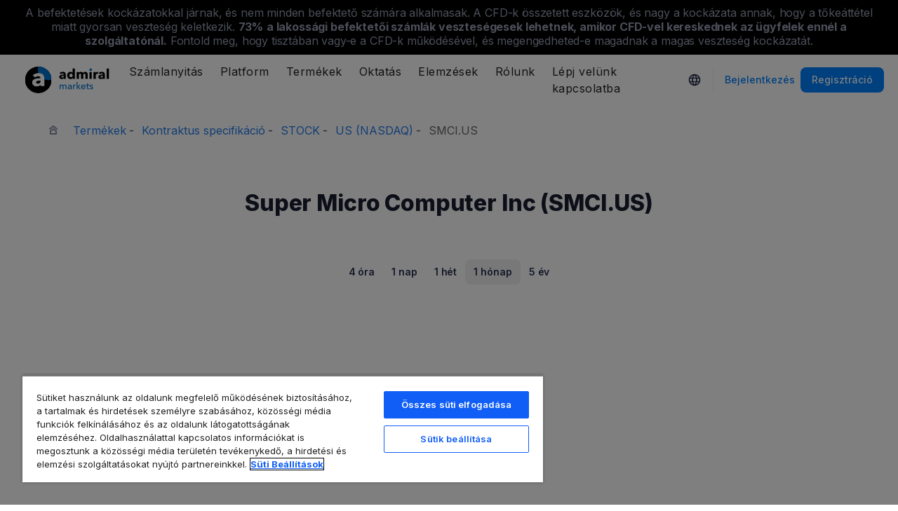

--- FILE ---
content_type: text/html; charset=UTF-8
request_url: https://admiralmarkets.com/hu/instrument/super-micro-computer-inc-smcius
body_size: 20190
content:
<!DOCTYPE HTML>
<html lang="hu"
      class="no-js"
      dir="">
<head>
  <!-- Default Consent Mode (strictly before GTM) -->
<script>
    window.dataLayer = window.dataLayer || [];

    function gtag() {
        dataLayer.push(arguments);
    }

    gtag('consent', 'default', {
        ad_storage: 'denied',
        analytics_storage: 'denied',
        functionality_storage: 'denied',
        security_storage: 'granted',
        ad_user_data: 'denied',
        ad_personalization: 'denied',
        wait_for_update: 500
    });
</script>

<!-- OneTrust scripts -->
<script src="https://cdn.cookielaw.org/consent/ee985002-8203-48ed-8c12-0fc7dc9c8967/OtAutoBlock.js"></script>
<script src="https://cdn.cookielaw.org/scripttemplates/otSDKStub.js" data-domain-script="ee985002-8203-48ed-8c12-0fc7dc9c8967"
        data-document-language="true"></script>
<script>
    function OptanonWrapper() {}
</script>    
  <meta http-equiv="Content-Type"
        content="text/html; charset=utf-8"/>
  <meta http-equiv="content-language"
        content="hu"/>
  <meta http-equiv="X-UA-Compatible"
        content="IE=edge">
  <meta name="msvalidate.01"
        content="BC454D138B137B9B55C07A1BA12B2675"/>
  <meta name="google" value="notranslate" />

  <meta name="viewport" content="initial-scale=1.0, maximum-scale=6.0, width=device-width">
  <meta name="copyright"
        content="Copyright (c) 2026 by Admirals"/>
  <meta name="csrf-token"
        content="CHrr0ZOExvxXtZmuPTvIcKGx4aMaMcCGnuN16u7r">

  <meta name="google" value="notranslate">
  <meta name="msvalidate.01"
        content="BC454D138B137B9B55C07A1BA12B2675"/>

  <meta name="insight-app-sec-validation" content="249faa12-bf98-46f0-bfe3-644ea587e00a" />

  
  
      <meta name="google-site-verification" content="bg69vRqdUQj4aC921Iz5-UJkF9gUe1ja9WGf6rx_WvA"/>
    <meta name="google-site-verification" content="Cv_RU0j8COKnbdjCzMvo0liOoQKF76h0iIE6hbIkvqI" />
    <meta name="google-site-verification" content="1DZjyvhRwvgkiws-y31WrjELt3gCT-WHlEzQhKmdz6U" />
  
  
      
  <meta name="robots" content="noindex, nofollow" />
  
    

  <title>Super Micro Computer Inc (SMCI.US) részvényárfolyam ma</title>
  <meta name="title"
        content="Super Micro Computer Inc (SMCI.US) részvényárfolyam ma"/>

      <meta name="description" content="Tekintsd meg az élő Super Micro Computer Inc (SMCI.US) részvénydiagramot, hogy nyomon követhesd az Admiral Markets legújabb árváltozásait. Tekintsd meg a piaci híreket, hogy követhesd a részvények erejét."/>
  
  <meta name="apple-itunes-app" content="app-id=1222861799">

  
  <meta property="fb:page_id"
        content="221655381184492"/>
  <meta property="og:title" content="Super Micro Computer Inc (SMCI.US) részvényárfolyam ma" />
  <meta property="og:type" content="website" />
  <meta property="og:url" content="https://admiralmarkets.com/hu/instrument/super-micro-computer-inc-smcius" />
  <meta property="og:site_name" content="Admirals" />
  <meta property="og:image" content="https://static-images.admiralmarkets.com/data/featured-images/share/default-adm-market.jpg" />
  <meta property="og:image:width" content="1200" />
  <meta property="og:image:height" content="625" />
  <meta property="og:description" content="Tekintsd meg az élő Super Micro Computer Inc (SMCI.US) részvénydiagramot, hogy nyomon követhesd az Admiral Markets legújabb árváltozásait. Tekintsd meg a piaci híreket, hogy követhesd a részvények erejét." />
  

  
  <meta property="twitter:account_id"
        content="262086959"/>
  <meta name="twitter:site"
        content="@AdmiralsHungary"/>
  <meta name="twitter:card" content="summary_large_image" />
  <meta name="twitter:title" content="Super Micro Computer Inc (SMCI.US) részvényárfolyam ma" />
  <meta name="twitter:description" content="Tekintsd meg az élő Super Micro Computer Inc (SMCI.US) részvénydiagramot, hogy nyomon követhesd az Admiral Markets legújabb árváltozásait. Tekintsd meg a piaci híreket, hogy követhesd a részvények erejét." />
  <meta name="twitter:image" content="https://static-images.admiralmarkets.com/data/featured-images/share/default-adm-market.jpg" />
  

    
  <link rel="preconnect" href="https://fonts.googleapis.com">
  <link rel="preconnect" href="https://fonts.gstatic.com" crossorigin>
  <link rel="preconnect" href="https://auth.admiralmarkets.com" crossorigin>
  <link rel="preconnect" href="https://static-images.admiralmarkets.com" crossorigin>
  <link rel="preload" href="https://admiralmarkets.com/build/icons.woff2" as="font" type="font/woff2" crossorigin>
  <link rel="preload" href="https://static-images.admiralmarkets.com/build/69001f88/components.js" as="script">
  <link rel="preload" href="https://static-images.admiralmarkets.com/build/69001f88/common.css" as="style">
  <link rel="preload" href="https://static-images.admiralmarkets.com/build/69001f88/components.css" as="style">

  <link rel="preload" as="style" href="https://fonts.googleapis.com/css2?family=Inter:wght@400;500;600;700;800&display=swap">

      <link rel="preload" href="https://static-images.admiralmarkets.com/build/69001f88/breadcrumbs-default.css" as="style">
  
      <link rel="preload" href="https://static-images.admiralmarkets.com/build/69001f88/contractSpec/instrument.css" as="style">
    <link rel="preload" href="https://static-images.admiralmarkets.com/css/landing/cfd.css" as="style">
    <link rel="preload" href="//cdn.jsdelivr.net/npm/jquery@3.7.1/dist/jquery.min.js" as="script">
    <link rel="preload" href="//code.highcharts.com/stock/highstock.js" as="script">
    <link rel="preload" href="https://static-images.admiralmarkets.com/js/min/cfd.min.js" as="script">

  <link rel="apple-touch-icon" sizes="180x180"
      href="https://static-images.admiralmarkets.com/data/icons/favicon/apple-touch-icon.png">
<link rel="icon" type="image/png" sizes="32x32"
      href="https://static-images.admiralmarkets.com/data/icons/favicon/favicon-32x32.png">
<link rel="icon" type="image/png" sizes="16x16"
      href="https://static-images.admiralmarkets.com/data/icons/favicon/favicon-16x16.png">
<link rel="shortcut icon" href="https://static-images.admiralmarkets.com/data/icons/favicon/favicon.ico">

<link rel="manifest"
      href="https://admiralmarkets.com/admirals.webmanifest">

<link rel="manifest"
      href="https://admiralmarkets.com/manifest.json">


      

  <link rel="canonical" href="https://admiralmarkets.com/hu/instrument/super-micro-computer-inc-smcius" />

  
  <style rel="stylesheet">
    @font-face {
      font-family: 'AdmSymbols';
      font-style: normal;
      font-weight: 400;
      font-display: fallback;
      src: url("https://admiralmarkets.com/build/icons.woff2") format("woff2"), url("https://admiralmarkets.com/build/icons.woff") format("woff"), url("https://admiralmarkets.com/build/icons.ttf") format("truetype");
    }
</style>  <link rel="stylesheet" media="print" onload="this.onload=null;this.removeAttribute('media');" href="https://fonts.googleapis.com/css2?family=Inter:wght@400;500;600;700;800&display=swap">
<noscript><link rel="stylesheet" href="https://fonts.googleapis.com/css2?family=Inter:wght@400;500;600;700;800&display=swap"></noscript>
  <link rel="stylesheet" href="https://static-images.admiralmarkets.com/build/69001f88/common.css">
  <link rel="stylesheet" href="https://static-images.admiralmarkets.com/build/69001f88/components.css" media="print" onload="this.media='all'">

      <link rel="stylesheet" href="https://static-images.admiralmarkets.com/build/69001f88/breadcrumbs-default.css">
  
      <link href="https://static-images.admiralmarkets.com/css/landing/cfd.css" rel="stylesheet">
    <link href="https://static-images.admiralmarkets.com/build/69001f88/contractSpec/instrument.css"  rel="stylesheet" >
    <script>var CONFIG = {"api":"https:\/\/api.admiralmarkets.com","cspec":"https:\/\/cspec-api-tr3.int.fxservice.com","basePath":"hu","dashboardURL":"https:\/\/admiralmarkets.com\/dashboard","loginURL":"https:\/\/auth.admiralmarkets.com\/hu","buildVersion":"202601270748","localeUrl":"https:\/\/static-images.admiralmarkets.com\/build\/69001f88\/locale\/{locale}.json","localeMarketsUrl":"https:\/\/static-images.admiralmarkets.com\/build\/69001f88\/locale\/{locale}.json","siteKey":null,"tr3WebinarsApiAccessToken":"963e8fa4edd66741e91ecb8c019dc1e8","markets":{"trade":"https:\/\/trade.admiralmarkets.com:8061","sellbuy":"https:\/\/trade.admiralmarkets.com:8063","ws":"wss:\/\/trade.admiralmarkets.com:8062"},"env":"prod","ssoHost":"https:\/\/auth.admiralmarkets.com"}</script>
  <script>window.APP_PUBLIC_PATH = 'https://static-images.admiralmarkets.com/build/69001f88/';</script>

<script>(window.BOOMR_mq=window.BOOMR_mq||[]).push(["addVar",{"rua.upush":"false","rua.cpush":"true","rua.upre":"false","rua.cpre":"false","rua.uprl":"false","rua.cprl":"false","rua.cprf":"false","rua.trans":"SJ-c5780b51-cd0e-4964-9eee-a93dfd076141","rua.cook":"false","rua.ims":"false","rua.ufprl":"false","rua.cfprl":"false","rua.isuxp":"false","rua.texp":"norulematch","rua.ceh":"false","rua.ueh":"false","rua.ieh.st":"0"}]);</script>
                              <script>!function(e){var n="https://s.go-mpulse.net/boomerang/";if("False"=="True")e.BOOMR_config=e.BOOMR_config||{},e.BOOMR_config.PageParams=e.BOOMR_config.PageParams||{},e.BOOMR_config.PageParams.pci=!0,n="https://s2.go-mpulse.net/boomerang/";if(window.BOOMR_API_key="AZAWJ-3V6N9-CWBQM-5YGCR-3GUWY",function(){function e(){if(!o){var e=document.createElement("script");e.id="boomr-scr-as",e.src=window.BOOMR.url,e.async=!0,i.parentNode.appendChild(e),o=!0}}function t(e){o=!0;var n,t,a,r,d=document,O=window;if(window.BOOMR.snippetMethod=e?"if":"i",t=function(e,n){var t=d.createElement("script");t.id=n||"boomr-if-as",t.src=window.BOOMR.url,BOOMR_lstart=(new Date).getTime(),e=e||d.body,e.appendChild(t)},!window.addEventListener&&window.attachEvent&&navigator.userAgent.match(/MSIE [67]\./))return window.BOOMR.snippetMethod="s",void t(i.parentNode,"boomr-async");a=document.createElement("IFRAME"),a.src="about:blank",a.title="",a.role="presentation",a.loading="eager",r=(a.frameElement||a).style,r.width=0,r.height=0,r.border=0,r.display="none",i.parentNode.appendChild(a);try{O=a.contentWindow,d=O.document.open()}catch(_){n=document.domain,a.src="javascript:var d=document.open();d.domain='"+n+"';void(0);",O=a.contentWindow,d=O.document.open()}if(n)d._boomrl=function(){this.domain=n,t()},d.write("<bo"+"dy onload='document._boomrl();'>");else if(O._boomrl=function(){t()},O.addEventListener)O.addEventListener("load",O._boomrl,!1);else if(O.attachEvent)O.attachEvent("onload",O._boomrl);d.close()}function a(e){window.BOOMR_onload=e&&e.timeStamp||(new Date).getTime()}if(!window.BOOMR||!window.BOOMR.version&&!window.BOOMR.snippetExecuted){window.BOOMR=window.BOOMR||{},window.BOOMR.snippetStart=(new Date).getTime(),window.BOOMR.snippetExecuted=!0,window.BOOMR.snippetVersion=12,window.BOOMR.url=n+"AZAWJ-3V6N9-CWBQM-5YGCR-3GUWY";var i=document.currentScript||document.getElementsByTagName("script")[0],o=!1,r=document.createElement("link");if(r.relList&&"function"==typeof r.relList.supports&&r.relList.supports("preload")&&"as"in r)window.BOOMR.snippetMethod="p",r.href=window.BOOMR.url,r.rel="preload",r.as="script",r.addEventListener("load",e),r.addEventListener("error",function(){t(!0)}),setTimeout(function(){if(!o)t(!0)},3e3),BOOMR_lstart=(new Date).getTime(),i.parentNode.appendChild(r);else t(!1);if(window.addEventListener)window.addEventListener("load",a,!1);else if(window.attachEvent)window.attachEvent("onload",a)}}(),"".length>0)if(e&&"performance"in e&&e.performance&&"function"==typeof e.performance.setResourceTimingBufferSize)e.performance.setResourceTimingBufferSize();!function(){if(BOOMR=e.BOOMR||{},BOOMR.plugins=BOOMR.plugins||{},!BOOMR.plugins.AK){var n="true"=="true"?1:0,t="",a="aokpncyx3t3l62lyl7cq-f-c907ed2f8-clientnsv4-s.akamaihd.net",i="false"=="true"?2:1,o={"ak.v":"39","ak.cp":"1420799","ak.ai":parseInt("742070",10),"ak.ol":"0","ak.cr":9,"ak.ipv":4,"ak.proto":"h2","ak.rid":"27d6117","ak.r":41995,"ak.a2":n,"ak.m":"r","ak.n":"ff","ak.bpcip":"3.148.246.0","ak.cport":54142,"ak.gh":"23.66.232.191","ak.quicv":"","ak.tlsv":"tls1.3","ak.0rtt":"","ak.0rtt.ed":"","ak.csrc":"-","ak.acc":"","ak.t":"1769496517","ak.ak":"hOBiQwZUYzCg5VSAfCLimQ==5aiQFYzJGLiFnU/JHo032Eb/b46hFgDuBs6IzNe7swXQOaCMQ/YIIok+5RVQjneSVeGAZmXKnmEWgl1X2Eh4b6H/qi//bi3e/pTk31qy1HVoyUdpBq2FlkmMjmOuLFrEAWiYqk3CwHL7mvkwUctf8h/bFDvO+YW7oI8y05HV/9uUxfda2ATzhYFBzEqGt/gqjO+N51PW5YGBvu65eZyCkd+/iOpeWzmG2Dtz0WBWRSUSXl5Cic4ubpkg5C/F5f+sLa2Arn+qfUhmMUJoYRGFByAwXf7l1TSA/5sxHLelQuA4FGgg8jVPblWLYzFscs0d0WPP2LUBOM9wuGFT/PhdLTtoV1hf9ONHBAmdDWxEvalzyGS2650XCYjcWwL2Vw0xyILRJ52rdUy65VhWviKs49sV6E0lhCiMo6sp3flZu/Y=","ak.pv":"56","ak.dpoabenc":"","ak.tf":i};if(""!==t)o["ak.ruds"]=t;var r={i:!1,av:function(n){var t="http.initiator";if(n&&(!n[t]||"spa_hard"===n[t]))o["ak.feo"]=void 0!==e.aFeoApplied?1:0,BOOMR.addVar(o)},rv:function(){var e=["ak.bpcip","ak.cport","ak.cr","ak.csrc","ak.gh","ak.ipv","ak.m","ak.n","ak.ol","ak.proto","ak.quicv","ak.tlsv","ak.0rtt","ak.0rtt.ed","ak.r","ak.acc","ak.t","ak.tf"];BOOMR.removeVar(e)}};BOOMR.plugins.AK={akVars:o,akDNSPreFetchDomain:a,init:function(){if(!r.i){var e=BOOMR.subscribe;e("before_beacon",r.av,null,null),e("onbeacon",r.rv,null,null),r.i=!0}return this},is_complete:function(){return!0}}}}()}(window);</script></head>

<body class="layout-main  adm-container  session-guest" data-lang="hu" data-oc="amuk">
  <header class="main-navigation session-guest main-navigation--rw-expand"
        data-regulator="fca">
    <div class="main-navigation__rw">
        <img alt="close" class="main-navigation__rw--expand" src="https://static-images.admiralmarkets.com/data/icons/expand_more_24px.svg"/>
<span class="folded-text">
    <b>73%</b>
    <b>-án a lakossági számláknak veszteség keletkezik, amikor ennél a szolgáltatónál CFD-kkel kereskednek.</b>
</span>
<span class="fulltext">
    A befektetések kockázatokkal járnak, és nem minden befektető számára alkalmasak. A CFD-k összetett eszközök, és nagy a kockázata annak, hogy a tőkeáttétel miatt gyorsan veszteség keletkezik.
    <b>73%</b>
    <b>a lakossági befektetői számlák veszteségesek lehetnek, amikor CFD-vel kereskednek az ügyfelek ennél a szolgáltatónál.</b>
    Fontold meg, hogy tisztában vagy-e a CFD-k működésével, és megengedheted-e magadnak a magas veszteség kockázatát.
</span>

    </div>
        <div class="main-navigation__root">
        <div class="main-navigation__logo">
            <a href="https://admiralmarkets.com/hu" class="main-navigation__logo-link">
                <picture>
                    <source media="(min-width:545px)" srcset="https://static-images.admiralmarkets.com/data/admirals/admirals-uk.svg">
                    <img alt="Admirals" src="https://dynamic-images.admiralmarkets.com/68x,webp/static-images.admiralmarkets.com/data/admirals/admirals-small-uk.png">
                </picture>
            </a>
            <img class="main-navigation__close" alt="Close"
                 src="https://static-images.admiralmarkets.com/data/icons/close_24px.svg"/>
        </div>
        <nav class="main-navigation__menu">
            <span class="main-navigation__burger"><img alt="Open menu"
                                                       src="https://static-images.admiralmarkets.com/data/icons/menu_24px.svg"/>Menü</span>
            <ul class="main-navigation__menu-bar" role="menubar">
                <li class="main-navigation__search">
                    <form class="main-navigation__search-form">
                        <img class="main-navigation__search-icon" alt="Search"
                             src="https://static-images.admiralmarkets.com/data/icons/search_20px.svg"/>
                        <input type="text" title="Search" id="field_menu_search" class="main-navigation__search--input"
                               placeholder="Ide írd be a keresett kifejezést, pl. Kezdj el kereskedni">
                        <img class="main-navigation__search-close-icon" alt="Search"
                             src="https://static-images.admiralmarkets.com/data/icons/close_24px.svg"/>
                        <input type="submit" id="field_menu_submit">
                    </form>
                    <div class="st-search-container main-navigation__search--container"></div>
                </li>
                                    <li data-menu-id="open-account"
                        class="main-navigation__menu-section  ">
                                                    <div class="main-navigation__menu-item main-navigation__menu-title  main-navigation__menu-title-with-child ">
                                                                    Számlanyitás
                                                            </div>
                                                                                                        <div class="main-navigation__menu-popup "
                                 role="menu" data-menu-item="open-account">
                                                                
                                                                                                        <div class="main-navigation__menu-column-named">
                                                                                    <div class="main-navigation__menu-column-title">Számlák</div>
                                                                                <ul class="main-navigation__menu-column">
                                                                                                                                                                                            <li role="none">
                                                        <a class="main-navigation__menu-item main-navigation__menu-link  "
                                                           role="menuitem" title=""
                                                                                                                      href="https://admiralmarkets.com/hu/start-trading">Kereskedési számla</a>
                                                    </li>
                                                                                                                                                                                                <li role="none">
                                                        <a class="main-navigation__menu-item main-navigation__menu-link  "
                                                           role="menuitem" title=""
                                                                                                                      href="https://admiralmarkets.com/hu/start-trading/admiral-invest-stocks-and-etfs">Befektetési számla</a>
                                                    </li>
                                                                                                                                                                                                <li role="none">
                                                        <a class="main-navigation__menu-item main-navigation__menu-link  "
                                                           role="menuitem" title=""
                                                                                                                      href="https://admiralmarkets.com/hu/start-trading/islamic-account">Iszlám számla</a>
                                                    </li>
                                                                                                                                                                                                <li role="none">
                                                        <a class="main-navigation__menu-item main-navigation__menu-link  "
                                                           role="menuitem" title=""
                                                                                                                      href="https://admiralmarkets.com/hu/start-trading/forex-demo">Demo számla</a>
                                                    </li>
                                                                                                                                                                                                <li role="none">
                                                        <a class="main-navigation__menu-item main-navigation__menu-link  "
                                                           role="menuitem" title="Válaszd ki a számodra legmegfelelőbb számlát és kezdj el kereskedni még ma!"
                                                                                                                      href="https://admiralmarkets.com/hu/start-trading/account-types">Számlatípusok</a>
                                                    </li>
                                                                                                                                    </ul>
                                    </div>
                                                                                                        <div class="main-navigation__menu-column-named">
                                                                                    <div class="main-navigation__menu-column-title">Feltételek</div>
                                                                                <ul class="main-navigation__menu-column">
                                                                                                                                                                                            <li role="none">
                                                        <a class="main-navigation__menu-item main-navigation__menu-link  "
                                                           role="menuitem" title="Ismerd meg üzleti gyakorlatunkat, számlanyitási eljárásainkat és dokumentumainkat."
                                                                                                                      href="https://admiralmarkets.com/hu/start-trading/documents">Dokumentumok &amp; Irányelvek</a>
                                                    </li>
                                                                                                                                                                                                <li role="none">
                                                        <a class="main-navigation__menu-item main-navigation__menu-link  "
                                                           role="menuitem" title="Nézd hogyan helyezhetsz el vagy vehetsz fel pénzt a kereskedési számládról."
                                                                                                                      href="https://admiralmarkets.com/hu/start-trading/deposits-and-withdrawals">Betételhelyezés és felvétel</a>
                                                    </li>
                                                                                                                                                                                                <li role="none">
                                                        <div class="main-navigation__menu-column-title">Személyes pénzügyek</div>
                                                    </li>
                                                                                                                                                                                                <li role="none">
                                                        <a class="main-navigation__menu-item main-navigation__menu-link  "
                                                           role="menuitem" title=""
                                                                                                                      href="https://admiralmarkets.com/hu/products/admirals-penztarca">Admiral Markets Pénztárca</a>
                                                    </li>
                                                                                                                                    </ul>
                                    </div>
                                                            </div>
                                            </li>
                                    <li data-menu-id="platforms"
                        class="main-navigation__menu-section  ">
                                                    <div class="main-navigation__menu-item main-navigation__menu-title  main-navigation__menu-title-with-child ">
                                                                    <a href="https://admiralmarkets.com/hu/trading-platforms">Platform</a>
                                                            </div>
                                                                                                        <div class="main-navigation__menu-popup main-navigation__menu-popup--with-title"
                                 role="menu" data-menu-item="platforms">
                                                                                                    <a class="main-navigation__menu-item main-navigation__menu-link main-navigation__menu-link--full-width"
                                       role="menuitem" title="Kereskedési platformok &amp; eszközök"
                                                                              href="https://admiralmarkets.com/hu/trading-platforms">Kereskedési platformok &amp; eszközök</a>
                                
                                                                                                        <div class="main-navigation__menu-column-named">
                                                                                    <div class="main-navigation__menu-column-title">Web</div>
                                                                                <ul class="main-navigation__menu-column">
                                                                                                                                                                                            <li role="none">
                                                        <a class="main-navigation__menu-item main-navigation__menu-link  "
                                                           role="menuitem" title="Admiral Markets Platform"
                                                                                                                      href="https://admiralmarkets.com/hu/platforms/native-platform">Admiral Markets Platform</a>
                                                    </li>
                                                                                                                                                                                                <li role="none">
                                                        <a class="main-navigation__menu-item main-navigation__menu-link  "
                                                           role="menuitem" title="Kereskedj a Forexen és CFD-kkel a böngésződből, letöltés nélkül. Kompatibilis a MetaTrader 4 és 5-tel."
                                                                                                                      href="https://admiralmarkets.com/hu/trading-platforms/webtrader">MetaTrader WebTrader</a>
                                                    </li>
                                                                                                                                                                                                <li role="none">
                                                        <div class="main-navigation__menu-column-title">Mobiltelefon</div>
                                                    </li>
                                                                                                                                                                                                <li role="none">
                                                        <a class="main-navigation__menu-item main-navigation__menu-link  "
                                                           role="menuitem" title="landing::AdmiralMarketsTradingAppLandingPage.am-mobile-trading-app-lp-title-description"
                                                                                                                      href="https://admiralmarkets.com/hu/start-trading/kereskedesi-app">Admiral Markets mobilalkalmazás</a>
                                                    </li>
                                                                                                                                                                                                <li role="none">
                                                        <div class="main-navigation__menu-column-title">Eszközök</div>
                                                    </li>
                                                                                                                                                                                                <li role="none">
                                                        <a class="main-navigation__menu-item main-navigation__menu-link  "
                                                           role="menuitem" title="Töltsd le a MetaTrader Supreme Edition-t - ami egy innovatív platform a Forex és CFD kereskedéshez. Tudj meg többet a funkcióiról és innovatív megoldásairól."
                                                                                                                      href="https://admiralmarkets.com/hu/trading-platforms/metatrader-se">Meta Trader Supreme Edition</a>
                                                    </li>
                                                                                                                                                                                                <li role="none">
                                                        <a class="main-navigation__menu-item main-navigation__menu-link  "
                                                           role="menuitem" title="A StereoTrader egy kiegészítő a MetaTrader 4 és MetaTrader 5 platformokhoz, hogy javítsa a Forex piacok és a CFD kereskedését"
                                                                                                                      href="https://admiralmarkets.com/hu/trading-platforms/stereotrader">StereoTrader</a>
                                                    </li>
                                                                                                                                                                                                <li role="none">
                                                        <a class="main-navigation__menu-item main-navigation__menu-link  "
                                                           role="menuitem" title="Virtuális Privát Szerver"
                                                                                                                      href="https://admiralmarkets.com/hu/trading-platforms/forex-vps">Virtuális Privát Szerver</a>
                                                    </li>
                                                                                                                                                                                                <li role="none">
                                                        <a class="main-navigation__menu-item main-navigation__menu-link  "
                                                           role="menuitem" title="Parallels MAC-hez"
                                                                                                                      href="https://admiralmarkets.com/hu/trading-platforms/metatrader-machez">Parallels MAC-hez</a>
                                                    </li>
                                                                                                                                    </ul>
                                    </div>
                                                                                                        <div class="main-navigation__menu-column-named">
                                                                                    <div class="main-navigation__menu-column-title">Asztal</div>
                                                                                <ul class="main-navigation__menu-column">
                                                                                                                                                                                            <li role="none">
                                                        <a class="main-navigation__menu-item main-navigation__menu-link  "
                                                           role="menuitem" title="A MetaTrader 4 rendkívül sokoldalú és felhasználóbarát kereskedési platform Forex és CFD kereskedésére egyaránt."
                                                                                                                      href="https://admiralmarkets.com/hu/trading-platforms/metatrader-4">MetaTrader 4</a>
                                                    </li>
                                                                                                                                                                                                <li role="none">
                                                        <a class="main-navigation__menu-item main-navigation__menu-link  "
                                                           role="menuitem" title="Töltsd le a MetaTrader5 platformot! Továbbfejlesztett kereskedési platform Forex és CFD-k kereskedésére."
                                                                                                                      href="https://admiralmarkets.com/hu/trading-platforms/metatrader-5">MetaTrader 5</a>
                                                    </li>
                                                                                                                                    </ul>
                                    </div>
                                                            </div>
                                            </li>
                                    <li data-menu-id="products"
                        class="main-navigation__menu-section  ">
                                                    <div class="main-navigation__menu-item main-navigation__menu-title  main-navigation__menu-title-with-child ">
                                                                    <a href="https://admiralmarkets.com/hu/products">Termékek</a>
                                                            </div>
                                                                                                        <div class="main-navigation__menu-popup main-navigation__menu-popup--with-title"
                                 role="menu" data-menu-item="products">
                                                                                                    <a class="main-navigation__menu-item main-navigation__menu-link main-navigation__menu-link--full-width"
                                       role="menuitem" title="Piacok &amp; termékek"
                                                                              href="https://admiralmarkets.com/hu/products">Piacok &amp; termékek</a>
                                
                                                                                                        <div class="main-navigation__menu-column-named">
                                                                                    <div class="main-navigation__menu-column-title">Kategória</div>
                                                                                <ul class="main-navigation__menu-column">
                                                                                                                                                                                            <li role="none">
                                                        <a class="main-navigation__menu-item main-navigation__menu-link  "
                                                           role="menuitem" title=""
                                                                                                                      href="https://admiralmarkets.com/hu/products/forex">Forex</a>
                                                    </li>
                                                                                                                                                                                                <li role="none">
                                                        <a class="main-navigation__menu-item main-navigation__menu-link  "
                                                           role="menuitem" title=""
                                                                                                                      href="https://admiralmarkets.com/hu/products/commodities">Árupiaci termékek</a>
                                                    </li>
                                                                                                                                                                                                <li role="none">
                                                        <a class="main-navigation__menu-item main-navigation__menu-link  "
                                                           role="menuitem" title=""
                                                                                                                      href="https://admiralmarkets.com/hu/products/indices">Indexek</a>
                                                    </li>
                                                                                                                                                                                                <li role="none">
                                                        <a class="main-navigation__menu-item main-navigation__menu-link  "
                                                           role="menuitem" title=""
                                                                                                                      href="https://admiralmarkets.com/hu/products/shares-cfd">Részvény CFD-k</a>
                                                    </li>
                                                                                                                                                                                                <li role="none">
                                                        <a class="main-navigation__menu-item main-navigation__menu-link  "
                                                           role="menuitem" title=""
                                                                                                                      href="https://admiralmarkets.com/hu/products/etfs">ETF-ek</a>
                                                    </li>
                                                                                                                                    </ul>
                                    </div>
                                                                                                        <div class="main-navigation__menu-column-named">
                                                                                    <div class="main-navigation__menu-column-title">Feltételek</div>
                                                                                <ul class="main-navigation__menu-column">
                                                                                                                                                                                            <li role="none">
                                                        <a class="main-navigation__menu-item main-navigation__menu-link  "
                                                           role="menuitem" title=""
                                                                                                                      href="https://admiralmarkets.com/hu/start-trading/margin-requirements">Margin Követelmények</a>
                                                    </li>
                                                                                                                                                                                                <li role="none">
                                                        <a class="main-navigation__menu-item main-navigation__menu-link  "
                                                           role="menuitem" title=""
                                                            rel="nofollow"                                                            href="https://admiralmarkets.com/hu/start-trading/contract-specifications">Kontraktus specifikáció</a>
                                                    </li>
                                                                                                                                                                                                <li role="none">
                                                        <div class="main-navigation__menu-column-title">Funkciók</div>
                                                    </li>
                                                                                                                                                                                                <li role="none">
                                                        <a class="main-navigation__menu-item main-navigation__menu-link  "
                                                           role="menuitem" title="Töredékrészvények | Admiral Markets"
                                                                                                                      href="https://admiralmarkets.com/hu/start-trading/fractional-shares">Töredékrészvény befektetés</a>
                                                    </li>
                                                                                                                                    </ul>
                                    </div>
                                                            </div>
                                            </li>
                                    <li data-menu-id="education"
                        class="main-navigation__menu-section  main-navigation__menu-section--hide  ">
                                                    <div class="main-navigation__menu-item main-navigation__menu-title  main-navigation__menu-title-with-child ">
                                                                    <a href="https://admiralmarkets.com/hu/education">Oktatás</a>
                                                            </div>
                                                                                                        <div class="main-navigation__menu-popup "
                                 role="menu" data-menu-item="education">
                                                                    <ul class="main-navigation__menu-column">
                                                                                    <li role="none">
                                                <a class="main-navigation__menu-item main-navigation__menu-link"
                                                   role="menuitem" title="Akadémiánk"
                                                                                                      href="https://admiralmarkets.com/hu/education">Akadémiánk</a>
                                            </li>
                                                                                                                            <li role="none">
                                                <a class="main-navigation__menu-item main-navigation__menu-link  "
                                                   role="menuitem" title="Kapcsolódj be és mélyedj el a kereskedés rejtelmeiben. Sajátítsd el a kereskedés alapjait, vagy részesülj hetente, a szakértői összefoglalókból."
                                                                                                      href="https://admiralmarkets.com/hu/education/webinars">Webináriumok</a></li>
                                                                                    <li role="none">
                                                <a class="main-navigation__menu-item main-navigation__menu-link  "
                                                   role="menuitem" title="Az alapoktól a haladó szintig hasznos kereskedési ötletekkel találkozhatsz a Forex és CFD kereskedéshez."
                                                                                                      href="https://admiralmarkets.com/hu/education/articles">Cikkek &amp; Oktatóanyagok</a></li>
                                                                                    <li role="none">
                                                <a rel="nofollow noopener" class="main-navigation__menu-item main-navigation__menu-link  main-navigation__menu-item--external  "
                                                   role="menuitem" title="Tőzsde videók"
                                                                                                      href="https://www.youtube.com/@admiralmarketsuk">Tőzsde videók</a></li>
                                                                                    <li role="none">
                                                <a class="main-navigation__menu-item main-navigation__menu-link  "
                                                   role="menuitem" title="A kockázatkezelés segít megelőzni a nagy veszteségeket a Forex és CFD kereskedésben. Tanuld meg a legjobb kockázatkezelési metódusokat a sikeres Forex és CFD kereskedéséhez."
                                                                                                      href="https://admiralmarkets.com/hu/education/risk-management">Kockázatkezelés</a></li>
                                                                                    <li role="none">
                                                <a class="main-navigation__menu-item main-navigation__menu-link  "
                                                   role="menuitem" title="Gyakran feltett kérdések és válaszok a szolgáltatásról és a kereskedésről."
                                                                                                      href="https://admiralmarkets.com/hu/education/faq">GYIK</a></li>
                                                                            </ul>
                                                                
                                                            </div>
                                            </li>
                                    <li data-menu-id="analytics"
                        class="main-navigation__menu-section  main-navigation__menu-section--hide  ">
                                                    <div class="main-navigation__menu-item main-navigation__menu-title  main-navigation__menu-title-with-child ">
                                                                    <a href="https://admiralmarkets.com/hu/analytics">Elemzések</a>
                                                            </div>
                                                                                                        <div class="main-navigation__menu-popup "
                                 role="menu" data-menu-item="analytics">
                                                                    <ul class="main-navigation__menu-column">
                                                                                    <li role="none">
                                                <a class="main-navigation__menu-item main-navigation__menu-link"
                                                   role="menuitem" title="Analitika &amp; eszközök"
                                                                                                      href="https://admiralmarkets.com/hu/analytics">Analitika &amp; eszközök</a>
                                            </li>
                                                                                                                            <li role="none">
                                                <a class="main-navigation__menu-item main-navigation__menu-link  "
                                                   role="menuitem" title=""
                                                                                                      href="https://admiralmarkets.com/hu/stocks/all">Macroscope</a></li>
                                                                                    <li role="none">
                                                <a class="main-navigation__menu-item main-navigation__menu-link  "
                                                   role="menuitem" title="Pénzügyi kereskedési portál piaci hírekkel, technikai elemzés, gazdasági naptár és globális piaci hangulat indikátorok. És mindezek a Premium Analytics-be csomagolva."
                                                                                                      href="https://admiralmarkets.com/hu/analytics/premium-analytics">Premium Analytics</a></li>
                                                                                    <li role="none">
                                                <a class="main-navigation__menu-item main-navigation__menu-link  "
                                                   role="menuitem" title="Kövesd blogunkat és részesülj a legfrissebb hírekben profi kereskedőinktől."
                                                                                                      href="https://admiralmarkets.com/hu/analytics/traders-blog">Kereskedési Hírek</a></li>
                                                                                    <li role="none">
                                                <a class="main-navigation__menu-item main-navigation__menu-link  "
                                                   role="menuitem" title="Ellenőrizd Forex&amp;CFD kereskedéseid margin igényét. Hasonlítsd össze az elért profitodat a korábbi eredményeiddel."
                                                                                                      href="https://admiralmarkets.com/hu/start-trading/trading-calculator">Kereskedési számológép</a></li>
                                                                                    <li role="none">
                                                <a class="main-navigation__menu-item main-navigation__menu-link  "
                                                   role="menuitem" title="Admiral Markets Research Terminal: integrált betekintés és élő analitika MT4/MT5 felhasználók számára. Hozz okosabb kereskedési döntéseket."
                                                                                                      href="https://admiralmarkets.com/hu/analytics/research-terminal">Research Terminal</a></li>
                                                                            </ul>
                                                                    <ul class="main-navigation__menu-column">
                                                                                                                            <li role="none">
                                                <a class="main-navigation__menu-item main-navigation__menu-link  "
                                                   role="menuitem" title="Ez a felület segít nyomon követni a fontosabb, kiemeltebb pénzügyi eseményeket, amelyek hatással lehetnek a gazdaságra és az ármozgásra."
                                                                                                      href="https://admiralmarkets.com/hu/analytics/forex-calendar">Forex naptár</a></li>
                                                                                    <li role="none">
                                                <a class="main-navigation__menu-item main-navigation__menu-link  "
                                                   role="menuitem" title="Nézd meg kik a nap győztesei. A piaci mozgások mindig vonzzák a kereskedői közösség érdeklődését."
                                                                                                      href="https://admiralmarkets.com/hu/analytics/market-heat-map">Piaci hőtérkép</a></li>
                                                                                    <li role="none">
                                                <a class="main-navigation__menu-item main-navigation__menu-link  "
                                                   role="menuitem" title="Az eszköz segítségével láthatod a kereskedők által tartott vételi és eladási pozíciók korrelációját."
                                                                                                      href="https://admiralmarkets.com/hu/analytics/market-sentiment">Piaci hangulat</a></li>
                                                                            </ul>
                                                                
                                                            </div>
                                            </li>
                                    <li data-menu-id="about-admirals"
                        class="main-navigation__menu-section  main-navigation__menu-section--hide  ">
                                                    <div class="main-navigation__menu-item main-navigation__menu-title  main-navigation__menu-title-with-child ">
                                                                    <a href="https://admiralmarkets.com/hu/about-us">Rólunk</a>
                                                            </div>
                                                                                                        <div class="main-navigation__menu-popup "
                                 role="menu" data-menu-item="about-admirals">
                                                                    <ul class="main-navigation__menu-column">
                                                                                    <li role="none">
                                                <a class="main-navigation__menu-item main-navigation__menu-link"
                                                   role="menuitem" title="Cégünkről"
                                                                                                      href="https://admiralmarkets.com/hu/about-us">Cégünkről</a>
                                            </li>
                                                                                                                            <li role="none">
                                                <a class="main-navigation__menu-item main-navigation__menu-link  "
                                                   role="menuitem" title="Ismerje meg piaci elemzőkből és szakértőkből álló csapatunkat. Rendszeres piacelemzést biztosítanak, webináriumokat tartanak, és podcastokat rögzítenek, így mindig naprakészek lehetnek"
                                                                                                      href="https://admiralmarkets.com/hu/about-us/leadership-and-experts">Vezetőség és Szakértők</a></li>
                                                                                    <li role="none">
                                                <a class="main-navigation__menu-item main-navigation__menu-link  "
                                                   role="menuitem" title="Ügyfeleink számára a legmagasabb pénzügyi biztonságot és befektetői védelmet nyújtjuk."
                                                                                                      href="https://admiralmarkets.com/hu/about-us/financial-security">Pénzügyi Biztonság</a></li>
                                                                                    <li role="none">
                                                <a class="main-navigation__menu-item main-navigation__menu-link  "
                                                   role="menuitem" title="Ez az oldal végigvezet a számlád biztonságának megőrzéséhez és a különböző átverések és csalások elkerüléséhez szükséges összes lépésen - a kétlépcsős azonosítástól kezdve"
                                                                                                      href="https://admiralmarkets.com/hu/about-us/scam-warning">Biztosítsd a kereskedési számládat</a></li>
                                                                                    <li role="none">
                                                <a rel="nofollow noopener" class="main-navigation__menu-item main-navigation__menu-link  main-navigation__menu-item--external  "
                                                   role="menuitem" title="Társaságunk fejlődésének motorja a képzett és motivált munkaerő."
                                                                                                      href="https://apply.workable.com/admirals/">Karrier</a></li>
                                                                                    <li role="none">
                                                <a rel="nofollow noopener" class="main-navigation__menu-item main-navigation__menu-link  main-navigation__menu-item--external  "
                                                   role="menuitem" title=""
                                                                                                      href="https://admiralmarketsuk.freshdesk.com/en/support/solutions">Súgóközpont</a></li>
                                                                                    <li role="none">
                                                <a class="main-navigation__menu-item main-navigation__menu-link  main-navigation__hidden-desktop"
                                                   role="menuitem" title=""
                                                                                                      href="https://admiralmarkets.com/hu/about-us/news">Cégünk hírei</a></li>
                                                                            </ul>
                                                                
                                                            </div>
                                            </li>
                                    <li data-menu-id="contact-us"
                        class="main-navigation__menu-section  ">
                                                    <div class="main-navigation__menu-item main-navigation__menu-title ">
                                                                    <a href="https://admiralmarkets.com/hu/about-us/contact-us">Lépj velünk kapcsolatba</a>
                                                            </div>
                                                                    </li>
                                    <li data-menu-id="partnership"
                        class="main-navigation__menu-section  main-navigation__hidden-desktop">
                                                    <a rel="nofollow noopener" class="main-navigation__menu-section-link"
                               href="https://partnership.admiralmarkets.com">Partner Programok</a>
                                                                    </li>
                                                <li class="main-navigation__menu-section main-navigation__menu-section--more">
                    <div class="main-navigation__menu-item main-navigation__menu-title">
                        Több</div>
                    <div class="main-navigation__menu-popup" role="menu">
                        <div class="main-navigation__menu-inner">
                            <div class="main-navigation__menu-hidden-sections">
                                                                                                                                                                                                                                                                                                                        <div class="main-navigation__menu-item main-navigation__menu-link"
                                             data-menu-id-more="education">Oktatás</div>
                                                                                                                                                <div class="main-navigation__menu-item main-navigation__menu-link"
                                             data-menu-id-more="analytics">Elemzések</div>
                                                                                                                                                <div class="main-navigation__menu-item main-navigation__menu-link"
                                             data-menu-id-more="about-admirals">Rólunk</div>
                                                                                                                                                                                                                                        </div>
                                                                                                                                                                                                                                                                                    <div class="main-navigation__menu-sublist"
                                         data-menu-item-more="education">
                                                                                    <ul class="main-navigation__menu-column">
                                                                                                    <li role="none">
                                                        <a class="main-navigation__menu-item main-navigation__menu-link"
                                                           role="menuitem"
                                                           title="Akadémiánk"
                                                           href="https://admiralmarkets.com/hu/education">Akadémiánk</a>
                                                    </li>
                                                                                                                                                    <li role="none">
                                                        <a class="main-navigation__menu-item main-navigation__menu-link"
                                                           role="menuitem" title="Kapcsolódj be és mélyedj el a kereskedés rejtelmeiben. Sajátítsd el a kereskedés alapjait, vagy részesülj hetente, a szakértői összefoglalókból."
                                                           href="https://admiralmarkets.com/hu/education/webinars">Webináriumok</a>
                                                    </li>
                                                                                                    <li role="none">
                                                        <a class="main-navigation__menu-item main-navigation__menu-link"
                                                           role="menuitem" title="Az alapoktól a haladó szintig hasznos kereskedési ötletekkel találkozhatsz a Forex és CFD kereskedéshez."
                                                           href="https://admiralmarkets.com/hu/education/articles">Cikkek &amp; Oktatóanyagok</a>
                                                    </li>
                                                                                                    <li role="none">
                                                        <a rel="nofollow noopener" class="main-navigation__menu-item main-navigation__menu-link"
                                                           role="menuitem" title="Tőzsde videók"
                                                           href="https://www.youtube.com/@admiralmarketsuk">Tőzsde videók</a>
                                                    </li>
                                                                                                    <li role="none">
                                                        <a class="main-navigation__menu-item main-navigation__menu-link"
                                                           role="menuitem" title="A kockázatkezelés segít megelőzni a nagy veszteségeket a Forex és CFD kereskedésben. Tanuld meg a legjobb kockázatkezelési metódusokat a sikeres Forex és CFD kereskedéséhez."
                                                           href="https://admiralmarkets.com/hu/education/risk-management">Kockázatkezelés</a>
                                                    </li>
                                                                                                    <li role="none">
                                                        <a class="main-navigation__menu-item main-navigation__menu-link"
                                                           role="menuitem" title="Gyakran feltett kérdések és válaszok a szolgáltatásról és a kereskedésről."
                                                           href="https://admiralmarkets.com/hu/education/faq">GYIK</a>
                                                    </li>
                                                                                            </ul>
                                                                            </div>
                                                                                                                                <div class="main-navigation__menu-sublist"
                                         data-menu-item-more="analytics">
                                                                                    <ul class="main-navigation__menu-column">
                                                                                                    <li role="none">
                                                        <a class="main-navigation__menu-item main-navigation__menu-link"
                                                           role="menuitem"
                                                           title="Analitika &amp; eszközök"
                                                           href="https://admiralmarkets.com/hu/analytics">Analitika &amp; eszközök</a>
                                                    </li>
                                                                                                                                                    <li role="none">
                                                        <a class="main-navigation__menu-item main-navigation__menu-link"
                                                           role="menuitem" title=""
                                                           href="https://admiralmarkets.com/hu/stocks/all">Macroscope</a>
                                                    </li>
                                                                                                    <li role="none">
                                                        <a class="main-navigation__menu-item main-navigation__menu-link"
                                                           role="menuitem" title="Pénzügyi kereskedési portál piaci hírekkel, technikai elemzés, gazdasági naptár és globális piaci hangulat indikátorok. És mindezek a Premium Analytics-be csomagolva."
                                                           href="https://admiralmarkets.com/hu/analytics/premium-analytics">Premium Analytics</a>
                                                    </li>
                                                                                                    <li role="none">
                                                        <a class="main-navigation__menu-item main-navigation__menu-link"
                                                           role="menuitem" title="Kövesd blogunkat és részesülj a legfrissebb hírekben profi kereskedőinktől."
                                                           href="https://admiralmarkets.com/hu/analytics/traders-blog">Kereskedési Hírek</a>
                                                    </li>
                                                                                                    <li role="none">
                                                        <a class="main-navigation__menu-item main-navigation__menu-link"
                                                           role="menuitem" title="Ellenőrizd Forex&amp;CFD kereskedéseid margin igényét. Hasonlítsd össze az elért profitodat a korábbi eredményeiddel."
                                                           href="https://admiralmarkets.com/hu/start-trading/trading-calculator">Kereskedési számológép</a>
                                                    </li>
                                                                                                    <li role="none">
                                                        <a class="main-navigation__menu-item main-navigation__menu-link"
                                                           role="menuitem" title="Admiral Markets Research Terminal: integrált betekintés és élő analitika MT4/MT5 felhasználók számára. Hozz okosabb kereskedési döntéseket."
                                                           href="https://admiralmarkets.com/hu/analytics/research-terminal">Research Terminal</a>
                                                    </li>
                                                                                            </ul>
                                                                                    <ul class="main-navigation__menu-column">
                                                                                                                                                    <li role="none">
                                                        <a class="main-navigation__menu-item main-navigation__menu-link"
                                                           role="menuitem" title="Ez a felület segít nyomon követni a fontosabb, kiemeltebb pénzügyi eseményeket, amelyek hatással lehetnek a gazdaságra és az ármozgásra."
                                                           href="https://admiralmarkets.com/hu/analytics/forex-calendar">Forex naptár</a>
                                                    </li>
                                                                                                    <li role="none">
                                                        <a class="main-navigation__menu-item main-navigation__menu-link"
                                                           role="menuitem" title="Nézd meg kik a nap győztesei. A piaci mozgások mindig vonzzák a kereskedői közösség érdeklődését."
                                                           href="https://admiralmarkets.com/hu/analytics/market-heat-map">Piaci hőtérkép</a>
                                                    </li>
                                                                                                    <li role="none">
                                                        <a class="main-navigation__menu-item main-navigation__menu-link"
                                                           role="menuitem" title="Az eszköz segítségével láthatod a kereskedők által tartott vételi és eladási pozíciók korrelációját."
                                                           href="https://admiralmarkets.com/hu/analytics/market-sentiment">Piaci hangulat</a>
                                                    </li>
                                                                                            </ul>
                                                                            </div>
                                                                                                                                <div class="main-navigation__menu-sublist"
                                         data-menu-item-more="about-admirals">
                                                                                    <ul class="main-navigation__menu-column">
                                                                                                    <li role="none">
                                                        <a class="main-navigation__menu-item main-navigation__menu-link"
                                                           role="menuitem"
                                                           title="Cégünkről"
                                                           href="https://admiralmarkets.com/hu/about-us">Cégünkről</a>
                                                    </li>
                                                                                                                                                    <li role="none">
                                                        <a class="main-navigation__menu-item main-navigation__menu-link"
                                                           role="menuitem" title="Ismerje meg piaci elemzőkből és szakértőkből álló csapatunkat. Rendszeres piacelemzést biztosítanak, webináriumokat tartanak, és podcastokat rögzítenek, így mindig naprakészek lehetnek"
                                                           href="https://admiralmarkets.com/hu/about-us/leadership-and-experts">Vezetőség és Szakértők</a>
                                                    </li>
                                                                                                    <li role="none">
                                                        <a class="main-navigation__menu-item main-navigation__menu-link"
                                                           role="menuitem" title="Ügyfeleink számára a legmagasabb pénzügyi biztonságot és befektetői védelmet nyújtjuk."
                                                           href="https://admiralmarkets.com/hu/about-us/financial-security">Pénzügyi Biztonság</a>
                                                    </li>
                                                                                                    <li role="none">
                                                        <a class="main-navigation__menu-item main-navigation__menu-link"
                                                           role="menuitem" title="Ez az oldal végigvezet a számlád biztonságának megőrzéséhez és a különböző átverések és csalások elkerüléséhez szükséges összes lépésen - a kétlépcsős azonosítástól kezdve"
                                                           href="https://admiralmarkets.com/hu/about-us/scam-warning">Biztosítsd a kereskedési számládat</a>
                                                    </li>
                                                                                                    <li role="none">
                                                        <a rel="nofollow noopener" class="main-navigation__menu-item main-navigation__menu-link"
                                                           role="menuitem" title="Társaságunk fejlődésének motorja a képzett és motivált munkaerő."
                                                           href="https://apply.workable.com/admirals/">Karrier</a>
                                                    </li>
                                                                                                    <li role="none">
                                                        <a rel="nofollow noopener" class="main-navigation__menu-item main-navigation__menu-link"
                                                           role="menuitem" title=""
                                                           href="https://admiralmarketsuk.freshdesk.com/en/support/solutions">Súgóközpont</a>
                                                    </li>
                                                                                                    <li role="none">
                                                        <a class="main-navigation__menu-item main-navigation__menu-link"
                                                           role="menuitem" title=""
                                                           href="https://admiralmarkets.com/hu/about-us/news">Cégünk hírei</a>
                                                    </li>
                                                                                            </ul>
                                                                            </div>
                                                                                                                                                                                                            </div>
                    </div>
                            </ul>
        </nav>
        <div class="main-navigation__bar">
            
                            <div class="language-switcher">
    <div class="language-switcher__button">
        <img src="https://static-images.admiralmarkets.com/data/icons/language_20px.svg"
             alt="Change language"/><span class="language-switcher__selected">Magyar</span>
    </div>
    <div class="language-switcher__fade"></div>
    <div class="language-switcher__popup">
        <div class="language-switcher__body">
                            <ul class="language-switcher__column">
                                            <li class="language-switcher__item">
                            <a class="language-switcher__link" href="https://admiralmarkets.com/instrument/super-micro-computer-inc-smcius">
                                <span class="language-switcher__vert"></span>
                                <span class="language-switcher__language">English (International)</span>
                                                            </a>
                        </li>
                                            <li class="language-switcher__item">
                            <a class="language-switcher__link" href="https://admiralmarkets.com/de/instrument/super-micro-computer-inc-smcius">
                                <span class="language-switcher__vert"></span>
                                <span class="language-switcher__language">Deutsch</span>
                                                            </a>
                        </li>
                                            <li class="language-switcher__item">
                            <a class="language-switcher__link" href="https://admiralmarkets.com/fr/instrument/super-micro-computer-inc-smcius">
                                <span class="language-switcher__vert"></span>
                                <span class="language-switcher__language">Français</span>
                                                            </a>
                        </li>
                                            <li class="language-switcher__item">
                            <a class="language-switcher__link" href="https://admiralmarkets.com/nl/instrumenten/super-micro-computer-inc-smcius">
                                <span class="language-switcher__vert"></span>
                                <span class="language-switcher__language">Nederlands</span>
                                                            </a>
                        </li>
                                            <li class="language-switcher__item">
                            <a class="language-switcher__link" href="https://admiralmarkets.com/it/instrument/super-micro-computer-inc-smcius">
                                <span class="language-switcher__vert"></span>
                                <span class="language-switcher__language">Italiano</span>
                                                            </a>
                        </li>
                                            <li class="language-switcher__item">
                            <a class="language-switcher__link" href="https://admiralmarkets.com/ro/instrument/super-micro-computer-inc-smcius">
                                <span class="language-switcher__vert"></span>
                                <span class="language-switcher__language">Română</span>
                                                            </a>
                        </li>
                                    </ul>
                            <ul class="language-switcher__column">
                                            <li class="language-switcher__item">
                            <a class="language-switcher__link" href="https://admiralmarkets.com/es/instrument/super-micro-computer-inc-smcius">
                                <span class="language-switcher__vert"></span>
                                <span class="language-switcher__language">Español</span>
                                                            </a>
                        </li>
                                            <li class="language-switcher__item">
                            <a class="language-switcher__link" href="https://admiralmarkets.com/latam/instrument/super-micro-computer-inc-smcius">
                                <span class="language-switcher__vert"></span>
                                <span class="language-switcher__language">Español (Latinoamérica)</span>
                                                            </a>
                        </li>
                                            <li class="language-switcher__item">
                            <a class="language-switcher__link" href="https://admiralmarkets.com/pt/instrument/super-micro-computer-inc-smcius">
                                <span class="language-switcher__vert"></span>
                                <span class="language-switcher__language">Português</span>
                                                            </a>
                        </li>
                                            <li class="language-switcher__item">
                            <a class="language-switcher__link" href="https://admiralmarkets.com/lv/instrument/super-micro-computer-inc-smcius">
                                <span class="language-switcher__vert"></span>
                                <span class="language-switcher__language">Latviešu</span>
                                                            </a>
                        </li>
                                            <li class="language-switcher__item">
                            <a class="language-switcher__link" href="https://admiralmarkets.com/lt/instrument/super-micro-computer-inc-smcius">
                                <span class="language-switcher__vert"></span>
                                <span class="language-switcher__language">Lietuviškas</span>
                                                            </a>
                        </li>
                                            <li class="language-switcher__item">
                            <a class="language-switcher__link" href="https://admiralmarkets.com/ee/instrument/super-micro-computer-inc-smcius">
                                <span class="language-switcher__vert"></span>
                                <span class="language-switcher__language">Eesti</span>
                                                            </a>
                        </li>
                                    </ul>
                            <ul class="language-switcher__column">
                                            <li class="language-switcher__item">
                            <a class="language-switcher__link" href="https://admiralmarkets.com/ru/instrument/super-micro-computer-inc-smcius">
                                <span class="language-switcher__vert"></span>
                                <span class="language-switcher__language">Русский</span>
                                                            </a>
                        </li>
                                            <li class="language-switcher__item">
                            <a class="language-switcher__link" href="https://admiralmarkets.com/hu/instrument/super-micro-computer-inc-smcius">
                                <span class="language-switcher__vert"></span>
                                <span class="language-switcher__language">Magyar</span>
                                                                    <svg xmlns="http://www.w3.org/2000/svg" width="24" height="24" fill="none">
                                        <path fill="CurrentColor" fill-rule="evenodd"
                                              d="M20.373 6.133a1.2 1.2 0 0 1 .038 1.696l-10.044 10.5a1.2 1.2 0 0 1-1.716.02L3.613 13.31a1.2 1.2 0 1 1 1.697-1.697l4.17 4.17 9.196-9.613a1.2 1.2 0 0 1 1.697-.037Z"
                                              clip-rule="evenodd"/>
                                    </svg>
                                                            </a>
                        </li>
                                            <li class="language-switcher__item">
                            <a class="language-switcher__link" href="https://admiralmarkets.com/pl/instrument/super-micro-computer-inc-smcius">
                                <span class="language-switcher__vert"></span>
                                <span class="language-switcher__language">Polski</span>
                                                            </a>
                        </li>
                                            <li class="language-switcher__item">
                            <a class="language-switcher__link" href="https://admiralmarkets.com/bg/instrument/super-micro-computer-inc-smcius">
                                <span class="language-switcher__vert"></span>
                                <span class="language-switcher__language">Български</span>
                                                            </a>
                        </li>
                                    </ul>
                    </div>
    </div>
</div>                    </div>
        <div class="main-navigation__actions is-guest">
            <a rel="nofollow noopener" href="https://auth.admiralmarkets.com/hu"
               class="main-navigation__cta main-navigation__cta--login"
               id="header-login">Bejelentkezés</a>
                        <a href="https://admiralmarkets.com/signup?language=hu"
               class="main-navigation__cta main-navigation__cta--signup"
               id="header-su">Regisztráció</a>
                    </div>
        <div class="main-navigation__actions is-user">
            <a href="https://admiralmarkets.com/dashboard"
               class="main-navigation__cta main-navigation__cta--dashboard"
               id="header-dashboard">Irányítópult</a>
        </div>
    </div>
</header>

<div class="content" id="main-content">

          <div class="breadcrumbs">
        <div class="container">
            <ol class="custom-breadcrumbs" itemscope itemtype="http://schema.org/BreadcrumbList">
                <li itemprop="itemListElement" itemscope itemtype="http://schema.org/ListItem">
                    <a href="https://admiralmarkets.com/hu"
                       itemscope
                       itemtype="https://schema.org/WebSite"
                       itemprop="item"
                       itemid="https://admiralmarkets.com/hu">
                        <svg width="12" height="14" xmlns="http://www.w3.org/2000/svg">
                            <g stroke-width="2" stroke="#8B8EA8" fill="none" fill-rule="evenodd" stroke-linecap="round" stroke-linejoin="round">
                                <path d="M6 5 2 8v4.07h8V7.93zM1 5l5-4 5 4"/>
                            </g>
                        </svg>

                        <span itemprop="name" style="display:none;">Home</span>
                    </a>
                    <meta itemprop="position" content="1" />
                </li>

                                                            <li itemprop="itemListElement" itemscope
                            itemtype="https://schema.org/ListItem">
                            <a itemscope itemtype="https://schema.org/WebPage"
                               itemprop="item" itemid="https://admiralmarkets.com/hu/products" href="https://admiralmarkets.com/hu/products">
                            <span itemprop="name">
                                Termékek
                            </span>
                            </a>
                            <meta itemprop="position" content="2" />
                        </li>
                                                                                <li itemprop="itemListElement" itemscope
                            itemtype="https://schema.org/ListItem">
                            <a itemscope itemtype="https://schema.org/WebPage"
                               itemprop="item" itemid="https://admiralmarkets.com/hu/start-trading/contract-specifications" href="https://admiralmarkets.com/hu/start-trading/contract-specifications">
                            <span itemprop="name">
                                Kontraktus specifikáció
                            </span>
                            </a>
                            <meta itemprop="position" content="3" />
                        </li>
                                                                                <li itemprop="itemListElement" itemscope
                            itemtype="https://schema.org/ListItem">
                            <a itemscope itemtype="https://schema.org/WebPage"
                               itemprop="item" itemid="https://admiralmarkets.com/hu/start-trading/contract-specifications/stock" href="https://admiralmarkets.com/hu/start-trading/contract-specifications/stock">
                            <span itemprop="name">
                                STOCK
                            </span>
                            </a>
                            <meta itemprop="position" content="4" />
                        </li>
                                                                                <li itemprop="itemListElement" itemscope
                            itemtype="https://schema.org/ListItem">
                            <a itemscope itemtype="https://schema.org/WebPage"
                               itemprop="item" itemid="https://admiralmarkets.com/hu/start-trading/contract-specifications/stock/us-nasdaq" href="https://admiralmarkets.com/hu/start-trading/contract-specifications/stock/us-nasdaq">
                            <span itemprop="name">
                                US (NASDAQ)
                            </span>
                            </a>
                            <meta itemprop="position" content="5" />
                        </li>
                                                                                <li itemprop="itemListElement" itemscope
                            itemtype="https://schema.org/ListItem">
                            <span itemprop="name">SMCI.US</span>
                            <meta itemprop="position" content="6" />
                        </li>
                                                </ol>
        </div>
    </div>

    
      <div id="content" class="cfd-wrapper">
        <section>
            <div class="container">
                            </div>
        </section>
                    <section class="graphics">
                <div class="graphics__container container">
                    <h1 class="adm-typography adm-typography--displayM adm-text--title graphics__title text-center">Super Micro Computer Inc
                        <span>(SMCI.US)</span></h1>                    <div class="graphics__content">
                        <div class="graphics__header">
                                                    </div>

                        <adm-tabs-slots id="graphics" size="medium" active-tab="3" :tabs="[
                            {
                                'label' : '4 óra',
                                'value' : 'chart_day_4',
                                'attrs' : {
                                    'data-range' : '4',
                                    'data-chart' : 'chart-day',
                                }
                            },
                            {
                                'label' : '1 nap',
                                'value' : 'chart_day_24',
                                'attrs' : {
                                    'data-range' : '24',
                                    'data-chart' : 'chart-day',
                                }
                            },
                            {
                                'label' : '1 hét',
                                'value' : 'chart_month_168',
                                'attrs' : {
                                    'data-range' : '168',
                                    'data-chart' : 'chart-month',
                                }
                            },
                            {
                                'label' : '1 hónap',
                                'value' : 'chart_month',
                                'attrs' : {
                                    'data-range' : 'null',
                                    'data-chart' : 'chart-month',
                                }
                            },
                            {
                                'label' : '5 év',
                                'value' : 'chart_years',
                                'attrs' : {
                                    'data-range' : 'null',
                                    'data-chart' : 'chart-years',
                                }
                            },
                        ]">

                            <template v-slot:default="tabpanel">
                                <div v-show="tabpanel.selected === 'chart_day_4' || tabpanel.selected === 'chart_day_24'"
                                     class="graphics__table" role="tabpanel">
                                    <div id="chart-day" class="graphics__chart"></div>
                                </div>
                                <div v-show="tabpanel.selected === 'chart_month_168' || tabpanel.selected === 'chart_month'"
                                     class="graphics__table" role="tabpanel">
                                    <div id="chart" class="graphics__chart"></div>
                                </div>
                                <div v-show="tabpanel.selected === 'chart_years'"
                                     class="graphics__table" role="tabpanel">
                                    <div id="chart-years" class="graphics__chart"></div>
                                </div>
                            </template>
                        </adm-tabs-slots>
                        <p class="risk-warning-graphs"><b>A múltbeli teljesítmény nem megbízható mutatója a jövőbeli eredményeknek.</b></p>
                    </div>
                </div>
            </section>
        
        <section class="online-trading ">
            <div class="online-trading__container container">
                <div class="online-trading__titleset">
                    <h1 class="adm-typography adm-typography--h1 adm-text--title online-trading__title text-center">Vágj bele SMCI.US</h1>
                    <div class="adm-typography adm-typography--bodyL adm-text--primary text-center">Légy részese a világ legnagyobb pénzügyi piacának és kereskedj a legnépszerűbb devizapárokkal kiváló feltételek mellett</div>                </div>
                <div class="online-trading__list">
                                        <div class="online-trading__item text-center">
                        <img class="m-b-md" src="https://static-images.admiralmarkets.com/data/icons/instruments/anywhere.svg"
                             alt="Kereskedj bárhol, bármikor"
                             height="48" width="48" loading="lazy">
                        <div class="adm-typography adm-typography--bodyL adm-text--primary">Kereskedj bárhol, bármikor</div>                    </div>
                    <div class="online-trading__item text-center">
                        <img class="m-b-md" src="https://static-images.admiralmarkets.com/data/icons/instruments/money.svg"
                             alt="Használd ki a kínálkozó lehetőséget"
                             height="48" width="48" loading="lazy">
                        <div class="adm-typography adm-typography--bodyL adm-text--primary">Használd ki a kínálkozó lehetőséget</div>                    </div>
                    <div class="online-trading__item text-center">
                        <img class="m-b-md" src="https://static-images.admiralmarkets.com/data/icons/instruments/bills.svg"
                             alt="Kezd el a kereskedést"
                             height="48" width="48" loading="lazy">
                        <div class="adm-typography adm-typography--bodyL adm-text--primary">Kezd el a kereskedést 250 EUR</div>                    </div>
                </div>
                <div class="online-trading__footer text-center">
                    <adm-button id="ukltd-specifications-instrument-start-trading-1"
                                href="https://admiralmarkets.com/signup?language=hu">
                                                    Kezdj el kereskedni
                                            </adm-button>
                                    </div>
            </div>
        </section>

                    <section class="contract-specifications one-account">
                <div class="contract-specifications__container container">
                    <h2 class="adm-typography adm-typography--displayM adm-text--title contract-specifications__title text-center">Kontraktus specifikáció</h2>                                                                        <div class="adm-typography adm-typography--bodyL adm-text--primary text-center adm-tabs" id="InvestMT5"><strong>
                                    Invest.MT5
                                </strong></div>                            <div class="contract-specifications__table">
        <div class="contract-specifications__tr">
            <div class="contract-specifications__th contract-specifications__item">
                Paraméterek
            </div>
            <div class="contract-specifications__th contract-specifications__item">
                Adat
            </div>
        </div>
                    <details>
                <summary class="contract-specifications__tr"
                         id="InvestMT5_0">
                    <div class="contract-specifications__td contract-specifications__td--name contract-specifications__item">
                        <span class="adm-typography adm-typography--bodyL adm-text--primary"><strong>
                                Minimum Margin, %
                            </strong></span>                    </div>
                    <div class="contract-specifications__td contract-specifications__item">
                        <span class="adm-typography adm-typography--bodyL adm-text--primary">100</span>                    </div>
                </summary>
                <div class="contract-specifications__td contract-specifications__td--hidden contract-specifications__item">
                    <span class="adm-typography adm-typography--bodyL adm-text--primary">Minimum Margin - az az összeg, amivel megnyitható és tartható 1 lotnyi pozíció a legkisebb margin követelmények mellett.</span>                </div>
            </details>
                    <details>
                <summary class="contract-specifications__tr"
                         id="InvestMT5_1">
                    <div class="contract-specifications__td contract-specifications__td--name contract-specifications__item">
                        <span class="adm-typography adm-typography--bodyL adm-text--primary"><strong>
                                Jutalékmentes kereskedés
                            </strong></span>                    </div>
                    <div class="contract-specifications__td contract-specifications__item">
                        <span class="adm-typography adm-typography--bodyL adm-text--primary">napi 1</span>                    </div>
                </summary>
                <div class="contract-specifications__td contract-specifications__td--hidden contract-specifications__item">
                    <span class="adm-typography adm-typography--bodyL adm-text--primary">Nem számítunk fel jutalékot ezen eszköz pozícióinak megnyitásáért és/vagy zárásáért a megengedett napi szabad ügyletek számán belül.<br/>A normál jutalék minden következő kereskedésre vonatkozik. A jutalékmentes ügyletek napidíja minden nap visszaáll és csak az adott nap első ügyleteire vonatkozik. A Kontraktus Specifikációkban meghatározott egyéb díjak továbbra is érvényben lehetnek.<br/>Az Invest.MT5 és Trade.MT5 számlák esetében a jutalékmentes kereskedés egyoldali kereskedést jelent, míg a Trade.MT4 esetében egy round- turn ügyletet jelent, amely magában foglalja ugyanannak a pozíciónak a nyitását és zárását.</span>                </div>
            </details>
                    <details>
                <summary class="contract-specifications__tr"
                         id="InvestMT5_2">
                    <div class="contract-specifications__td contract-specifications__td--name contract-specifications__item">
                        <span class="adm-typography adm-typography--bodyL adm-text--primary"><strong>
                                Jutalék, USD
                            </strong></span>                    </div>
                    <div class="contract-specifications__td contract-specifications__item">
                        <span class="adm-typography adm-typography--bodyL adm-text--primary">0.02</span>                    </div>
                </summary>
                <div class="contract-specifications__td contract-specifications__td--hidden contract-specifications__item">
                    <span class="adm-typography adm-typography--bodyL adm-text--primary">Jutalék – Az oldalankénti tranzakció végrehajtásának, azaz egy instrumentumot érintő pozíció megnyitásának vagy zárásának standard szolgáltatási díja. Az instrumentumtól függően a jutalék a kereskedési érték százalékában vagy részvényenkénti fix díjban kerülhet meghatározásra.</span>                </div>
            </details>
                    <details>
                <summary class="contract-specifications__tr"
                         id="InvestMT5_3">
                    <div class="contract-specifications__td contract-specifications__td--name contract-specifications__item">
                        <span class="adm-typography adm-typography--bodyL adm-text--primary"><strong>
                                Minimum jutalék, USD
                            </strong></span>                    </div>
                    <div class="contract-specifications__td contract-specifications__item">
                        <span class="adm-typography adm-typography--bodyL adm-text--primary">1</span>                    </div>
                </summary>
                <div class="contract-specifications__td contract-specifications__td--hidden contract-specifications__item">
                    <span class="adm-typography adm-typography--bodyL adm-text--primary">Minimum jutalék – Az egyes tranzakciókra (pozíció megnyitására vagy lezárására) alkalmazott standard minimális szolgáltatási díj abban az esetben, ha a kiszámított fizetendő jutalék a meghatározott minimum alá esik.</span>                </div>
            </details>
                    <details>
                <summary class="contract-specifications__tr"
                         id="InvestMT5_4">
                    <div class="contract-specifications__td contract-specifications__td--name contract-specifications__item">
                        <span class="adm-typography adm-typography--bodyL adm-text--primary"><strong>
                                Szimbólum
                            </strong></span>                    </div>
                    <div class="contract-specifications__td contract-specifications__item">
                        <span class="adm-typography adm-typography--bodyL adm-text--primary">SMCI.US</span>                    </div>
                </summary>
                <div class="contract-specifications__td contract-specifications__td--hidden contract-specifications__item">
                    <span class="adm-typography adm-typography--bodyL adm-text--primary">Szimbólum - az instrumentumot jelölő betűcsoport a kereskedési platformon</span>                </div>
            </details>
                    <details>
                <summary class="contract-specifications__tr"
                         id="InvestMT5_5">
                    <div class="contract-specifications__td contract-specifications__td--name contract-specifications__item">
                        <span class="adm-typography adm-typography--bodyL adm-text--primary"><strong>
                                Lot méret, Shares
                            </strong></span>                    </div>
                    <div class="contract-specifications__td contract-specifications__item">
                        <span class="adm-typography adm-typography--bodyL adm-text--primary">1</span>                    </div>
                </summary>
                <div class="contract-specifications__td contract-specifications__td--hidden contract-specifications__item">
                    <span class="adm-typography adm-typography--bodyL adm-text--primary">Lot méret: a mögöttes termék egységnyi standardizált mennyisége (1.0 Lot)</span>                </div>
            </details>
                    <details>
                <summary class="contract-specifications__tr"
                         id="InvestMT5_6">
                    <div class="contract-specifications__td contract-specifications__td--name contract-specifications__item">
                        <span class="adm-typography adm-typography--bodyL adm-text--primary"><strong>
                                Minimum Kontraktus nagyság, Lotok
                            </strong></span>                    </div>
                    <div class="contract-specifications__td contract-specifications__item">
                        <span class="adm-typography adm-typography--bodyL adm-text--primary">1</span>                    </div>
                </summary>
                <div class="contract-specifications__td contract-specifications__td--hidden contract-specifications__item">
                    <span class="adm-typography adm-typography--bodyL adm-text--primary">Minimum kontraktus méret - a legkisebb egységnyi mennyiség, amivel megnyitható egy pozíció.
Lot-  a mögöttes termék standardizált mennyisége (pl: 100 hordó nyersolaj, 100 troy oz arany, 100.000 egység a bázis dávizából)</span>                </div>
            </details>
                    <details>
                <summary class="contract-specifications__tr"
                         id="InvestMT5_7">
                    <div class="contract-specifications__td contract-specifications__td--name contract-specifications__item">
                        <span class="adm-typography adm-typography--bodyL adm-text--primary"><strong>
                                Maximális kontraktus méret, Lotok
                            </strong></span>                    </div>
                    <div class="contract-specifications__td contract-specifications__item">
                        <span class="adm-typography adm-typography--bodyL adm-text--primary">10000</span>                    </div>
                </summary>
                <div class="contract-specifications__td contract-specifications__td--hidden contract-specifications__item">
                    <span class="adm-typography adm-typography--bodyL adm-text--primary">Maximum kontraktus méret - a legnagyobb mennyiség, amivel megnyitható egy pozíció.
Lot-  a mögöttes termék standardizált mennyisége (pl: 100 hordó nyersolaj, 100 troy oz arany, 100.000 egység a bázis dávizából)</span>                </div>
            </details>
                    <details>
                <summary class="contract-specifications__tr"
                         id="InvestMT5_8">
                    <div class="contract-specifications__td contract-specifications__td--name contract-specifications__item">
                        <span class="adm-typography adm-typography--bodyL adm-text--primary"><strong>
                                Kontraktus Lépésköz, Lotok
                            </strong></span>                    </div>
                    <div class="contract-specifications__td contract-specifications__item">
                        <span class="adm-typography adm-typography--bodyL adm-text--primary">1</span>                    </div>
                </summary>
                <div class="contract-specifications__td contract-specifications__td--hidden contract-specifications__item">
                    <span class="adm-typography adm-typography--bodyL adm-text--primary">Kontraktus lépésköz - a legkisebb egységnyi elmozdulás, ami egy megnyitott kontraktusnál megtörténhet .
Lot-  a mögöttes termék standardizált mennyisége (pl: 100 hordó nyersolaj, 100 troy oz arany, 100.000 egység a bázis dávizából)</span>                </div>
            </details>
                    <details>
                <summary class="contract-specifications__tr"
                         id="InvestMT5_9">
                    <div class="contract-specifications__td contract-specifications__td--name contract-specifications__item">
                        <span class="adm-typography adm-typography--bodyL adm-text--primary"><strong>
                                Trading status
                            </strong></span>                    </div>
                    <div class="contract-specifications__td contract-specifications__item">
                        <span class="adm-typography adm-typography--bodyL adm-text--primary">Csak vételi pozíció</span>                    </div>
                </summary>
                <div class="contract-specifications__td contract-specifications__td--hidden contract-specifications__item">
                    <span class="adm-typography adm-typography--bodyL adm-text--primary">Trading status shows whether the instrument is generally available for trading and if any restrictions apply.</span>                </div>
            </details>
                    <details>
                <summary class="contract-specifications__tr"
                         id="InvestMT5_10">
                    <div class="contract-specifications__td contract-specifications__td--name contract-specifications__item">
                        <span class="adm-typography adm-typography--bodyL adm-text--primary"><strong>
                                További díj, adó vagy illeték
                            </strong></span>                    </div>
                    <div class="contract-specifications__td contract-specifications__item">
                        <span class="adm-typography adm-typography--bodyL adm-text--primary">Nem</span>                    </div>
                </summary>
                <div class="contract-specifications__td contract-specifications__td--hidden contract-specifications__item">
                    <span class="adm-typography adm-typography--bodyL adm-text--primary">Adott esetben a tranzakciók és a felosztások ki lesznek igazítva a vonatkozó forrásadókkal és bizonyos egyéb adókkal és illetékekkel az eszközök vásárlásakor és eladásakor, mint például az Egyesült Királyság bélyegilletéke és az Egyesült Királyság PTM illetéke, francia és spanyol pénzügyi tranzakciós adó, partnerségi forrásadó.<br/><br/>Szeretnénk felhívni figyelmedet, hogy a tőkenyereség vagy az osztalékfizetés után további adó fizetési kötelezettség is felmerülhet. Ha nem vagy biztos kötelezettségeidben, fordulj az illetékes adóhatósághoz vagy adószakértőhöz.</span>                </div>
            </details>
                    <details>
                <summary class="contract-specifications__tr"
                         id="InvestMT5_11">
                    <div class="contract-specifications__td contract-specifications__td--name contract-specifications__item">
                        <span class="adm-typography adm-typography--bodyL adm-text--primary"><strong>
                                Kereskedési Platform
                            </strong></span>                    </div>
                    <div class="contract-specifications__td contract-specifications__item">
                        <span class="adm-typography adm-typography--bodyL adm-text--primary">Metatrader 5</span>                    </div>
                </summary>
                <div class="contract-specifications__td contract-specifications__td--hidden contract-specifications__item">
                    <span class="adm-typography adm-typography--bodyL adm-text--primary">Kereskedési Platform - kereskedési platformra van szükség ahhoz, hogy ezen az instrumentumon lehessen kereskedni.</span>                </div>
            </details>
                    <details>
                <summary class="contract-specifications__tr"
                         id="InvestMT5_12">
                    <div class="contract-specifications__td contract-specifications__td--name contract-specifications__item">
                        <span class="adm-typography adm-typography--bodyL adm-text--primary"><strong>
                                Kereskedési Naptár, EET
                            </strong></span>                    </div>
                    <div class="contract-specifications__td contract-specifications__item">
                        <span class="adm-typography adm-typography--bodyL adm-text--primary">16:31 - 23:00 H - Pén</span>                    </div>
                </summary>
                <div class="contract-specifications__td contract-specifications__td--hidden contract-specifications__item">
                    <span class="adm-typography adm-typography--bodyL adm-text--primary">EET –  Eastern European Time (GMT+2). Kereskedési órák Kelet Európai Idő szerint</span>                </div>
            </details>
            </div>
    <br/>
            <div class="adm-typography adm-typography--bodyM adm-text--primary"><i></i></div>        <br/>
                                                
                                    </div>
            </section>
            </div>
</div>

<footer class="am-footer">
    <div class="container">
            <div class="footer-row am-footer-top-line top-offset">
                <div class="footer-regulator">
                                            <regulator regulator-value="fca" regulated="Ez a weboldal az alábbi szabályozó alatt működik" :list='[{"label":"Admiral Markets UK Ltd","url":"https:\/\/admiralmarkets.com\/hu\/instrument\/super-micro-computer-inc-smcius?regulator=fca","value":"fca"},{"label":"Admirals Europe Ltd","url":"https:\/\/admiralmarkets.com\/hu\/instrument\/super-micro-computer-inc-smcius?regulator=cysec","value":"cysec"}]'/>                                    </div>
                <div class="footer-socials">
                                            <div class="footer-socials__list">
                                                </div>                                    </div>
            </div>
        <div class="am-footer-top-line"></div>
                    <div class="am-footer-nav">
    
            
        
            
            <div class="am-footer-nav__block am-footer-nav__block--has-sub">
                <div class="am-footer-nav__block-title">
                                            <a href="https://admiralmarkets.com/hu/trading-platforms" class="am-footer-nav__block-title-link">
                            Platform
                        </a>
                                    </div>
                                    <div class="am-footer-nav__block-main">
                        <ul class="am-footer-nav__sub-links">
                                                                                                                                                                                                                    <li class="am-footer-nav__sub-link-item">
                                            <a href="https://admiralmarkets.com/hu/platforms/native-platform"
                                               class="am-footer-nav__sub-link">
                                                Admiral Markets Platform
                                            </a>
                                        </li>
                                                                                                                    <li class="am-footer-nav__sub-link-item">
                                            <a href="https://admiralmarkets.com/hu/trading-platforms/webtrader"
                                               class="am-footer-nav__sub-link">
                                                MetaTrader WebTrader
                                            </a>
                                        </li>
                                                                                                                                                                                                        <li class="am-footer-nav__sub-link-item">
                                            <a href="https://admiralmarkets.com/hu/start-trading/kereskedesi-app"
                                               class="am-footer-nav__sub-link">
                                                Admiral Markets mobilalkalmazás
                                            </a>
                                        </li>
                                                                                                                                                                                                        <li class="am-footer-nav__sub-link-item">
                                            <a href="https://admiralmarkets.com/hu/trading-platforms/metatrader-se"
                                               class="am-footer-nav__sub-link">
                                                Meta Trader Supreme Edition
                                            </a>
                                        </li>
                                                                                                                    <li class="am-footer-nav__sub-link-item">
                                            <a href="https://admiralmarkets.com/hu/trading-platforms/stereotrader"
                                               class="am-footer-nav__sub-link">
                                                StereoTrader
                                            </a>
                                        </li>
                                                                                                                    <li class="am-footer-nav__sub-link-item">
                                            <a href="https://admiralmarkets.com/hu/trading-platforms/forex-vps"
                                               class="am-footer-nav__sub-link">
                                                Virtuális Privát Szerver
                                            </a>
                                        </li>
                                                                                                                    <li class="am-footer-nav__sub-link-item">
                                            <a href="https://admiralmarkets.com/hu/trading-platforms/metatrader-machez"
                                               class="am-footer-nav__sub-link">
                                                Parallels MAC-hez
                                            </a>
                                        </li>
                                                                                                                                                                                                                            <li class="am-footer-nav__sub-link-item">
                                            <a href="https://admiralmarkets.com/hu/trading-platforms/metatrader-4"
                                               class="am-footer-nav__sub-link">
                                                MetaTrader 4
                                            </a>
                                        </li>
                                                                                                                    <li class="am-footer-nav__sub-link-item">
                                            <a href="https://admiralmarkets.com/hu/trading-platforms/metatrader-5"
                                               class="am-footer-nav__sub-link">
                                                MetaTrader 5
                                            </a>
                                        </li>
                                                                                                                                                                                                                                            </ul>
                    </div>
                            </div>
            
        
            
            <div class="am-footer-nav__block am-footer-nav__block--has-sub">
                <div class="am-footer-nav__block-title">
                                            <a href="https://admiralmarkets.com/hu/products" class="am-footer-nav__block-title-link">
                            Termékek
                        </a>
                                    </div>
                                    <div class="am-footer-nav__block-main">
                        <ul class="am-footer-nav__sub-links">
                                                                                                                                                                                                                    <li class="am-footer-nav__sub-link-item">
                                            <a href="https://admiralmarkets.com/hu/products/forex"
                                               class="am-footer-nav__sub-link">
                                                Forex
                                            </a>
                                        </li>
                                                                                                                    <li class="am-footer-nav__sub-link-item">
                                            <a href="https://admiralmarkets.com/hu/products/commodities"
                                               class="am-footer-nav__sub-link">
                                                Árupiaci termékek
                                            </a>
                                        </li>
                                                                                                                    <li class="am-footer-nav__sub-link-item">
                                            <a href="https://admiralmarkets.com/hu/products/indices"
                                               class="am-footer-nav__sub-link">
                                                Indexek
                                            </a>
                                        </li>
                                                                                                                    <li class="am-footer-nav__sub-link-item">
                                            <a href="https://admiralmarkets.com/hu/products/shares-cfd"
                                               class="am-footer-nav__sub-link">
                                                Részvény CFD-k
                                            </a>
                                        </li>
                                                                                                                    <li class="am-footer-nav__sub-link-item">
                                            <a href="https://admiralmarkets.com/hu/products/etfs"
                                               class="am-footer-nav__sub-link">
                                                ETF-ek
                                            </a>
                                        </li>
                                                                                                                                                                                                                                                                                                                <li class="am-footer-nav__sub-link-item">
                                            <a href="https://admiralmarkets.com/hu/start-trading/margin-requirements"
                                               class="am-footer-nav__sub-link">
                                                Margin Követelmények
                                            </a>
                                        </li>
                                                                                                                    <li class="am-footer-nav__sub-link-item">
                                            <a href="https://admiralmarkets.com/hu/start-trading/contract-specifications"
                                               class="am-footer-nav__sub-link">
                                                Kontraktus specifikáció
                                            </a>
                                        </li>
                                                                                                                                                                                                        <li class="am-footer-nav__sub-link-item">
                                            <a href="https://admiralmarkets.com/hu/start-trading/fractional-shares"
                                               class="am-footer-nav__sub-link">
                                                Töredékrészvény befektetés
                                            </a>
                                        </li>
                                                                                                                                                        </ul>
                    </div>
                            </div>
            
        
            
            <div class="am-footer-nav__block am-footer-nav__block--has-sub">
                <div class="am-footer-nav__block-title">
                                            <a href="https://admiralmarkets.com/hu/education" class="am-footer-nav__block-title-link">
                            Oktatás
                        </a>
                                    </div>
                                    <div class="am-footer-nav__block-main">
                        <ul class="am-footer-nav__sub-links">
                                                                                                                                    <li class="am-footer-nav__sub-link-item">
                                        <a href="https://admiralmarkets.com/hu/education/webinars"
                                           class="am-footer-nav__sub-link">
                                            Webináriumok
                                        </a>
                                    </li>
                                                                                                        <li class="am-footer-nav__sub-link-item">
                                        <a href="https://admiralmarkets.com/hu/education/articles"
                                           class="am-footer-nav__sub-link">
                                            Cikkek & Oktatóanyagok
                                        </a>
                                    </li>
                                                                                                                                                                                    <li class="am-footer-nav__sub-link-item">
                                        <a href=""
                                           class="am-footer-nav__sub-link">
                                            Tőzsde videók
                                        </a>
                                    </li>
                                                                                                                                                                                    <li class="am-footer-nav__sub-link-item">
                                        <a rel="nofollow noopener" href="https://www.youtube.com/@AdmiralsFranceBrokerTrading"
                                           class="am-footer-nav__sub-link">
                                            Tőzsde videók
                                        </a>
                                    </li>
                                                                                                        <li class="am-footer-nav__sub-link-item">
                                        <a rel="nofollow noopener" href="https://www.youtube.com/@admiralmarketsuk"
                                           class="am-footer-nav__sub-link">
                                            Tőzsde videók
                                        </a>
                                    </li>
                                                                                                                                                                                                                                                                <li class="am-footer-nav__sub-link-item">
                                        <a href="https://admiralmarkets.com/hu/education/risk-management"
                                           class="am-footer-nav__sub-link">
                                            Kockázatkezelés
                                        </a>
                                    </li>
                                                                                                                                                                                    <li class="am-footer-nav__sub-link-item">
                                        <a href="https://admiralmarkets.com/hu/education/faq"
                                           class="am-footer-nav__sub-link">
                                            GYIK
                                        </a>
                                    </li>
                                                                                                                                                                </ul>
                    </div>
                            </div>
            
        
            
            <div class="am-footer-nav__block am-footer-nav__block--has-sub">
                <div class="am-footer-nav__block-title">
                                            <a href="https://admiralmarkets.com/hu/analytics" class="am-footer-nav__block-title-link">
                            Elemzések
                        </a>
                                    </div>
                                    <div class="am-footer-nav__block-main">
                        <ul class="am-footer-nav__sub-links">
                                                                                                                                    <li class="am-footer-nav__sub-link-item">
                                        <a href="https://admiralmarkets.com/hu/stocks/all"
                                           class="am-footer-nav__sub-link">
                                            Macroscope
                                        </a>
                                    </li>
                                                                                                        <li class="am-footer-nav__sub-link-item">
                                        <a href="https://admiralmarkets.com/hu/analytics/premium-analytics"
                                           class="am-footer-nav__sub-link">
                                            Premium Analytics
                                        </a>
                                    </li>
                                                                                                        <li class="am-footer-nav__sub-link-item">
                                        <a href="https://admiralmarkets.com/hu/analytics/traders-blog"
                                           class="am-footer-nav__sub-link">
                                            Kereskedési Hírek
                                        </a>
                                    </li>
                                                                                                        <li class="am-footer-nav__sub-link-item">
                                        <a href="https://admiralmarkets.com/hu/start-trading/trading-calculator"
                                           class="am-footer-nav__sub-link">
                                            Kereskedési számológép
                                        </a>
                                    </li>
                                                                                                        <li class="am-footer-nav__sub-link-item">
                                        <a href="https://admiralmarkets.com/hu/analytics/research-terminal"
                                           class="am-footer-nav__sub-link">
                                            Research Terminal
                                        </a>
                                    </li>
                                                                                                        <li class="am-footer-nav__sub-link-item">
                                        <a href="https://admiralmarkets.com/hu/analytics/forex-calendar"
                                           class="am-footer-nav__sub-link">
                                            Forex naptár
                                        </a>
                                    </li>
                                                                                                        <li class="am-footer-nav__sub-link-item">
                                        <a href="https://admiralmarkets.com/hu/analytics/market-heat-map"
                                           class="am-footer-nav__sub-link">
                                            Piaci hőtérkép
                                        </a>
                                    </li>
                                                                                                        <li class="am-footer-nav__sub-link-item">
                                        <a href="https://admiralmarkets.com/hu/analytics/market-sentiment"
                                           class="am-footer-nav__sub-link">
                                            Piaci hangulat
                                        </a>
                                    </li>
                                                                                    </ul>
                    </div>
                            </div>
            
        
            
            <div class="am-footer-nav__block am-footer-nav__block--has-sub">
                <div class="am-footer-nav__block-title">
                                            <a href="https://admiralmarkets.com/hu/about-us" class="am-footer-nav__block-title-link">
                            Rólunk
                        </a>
                                    </div>
                                    <div class="am-footer-nav__block-main">
                        <ul class="am-footer-nav__sub-links">
                                                                                                                                    <li class="am-footer-nav__sub-link-item">
                                        <a href="https://admiralmarkets.com/hu/about-us/leadership-and-experts"
                                           class="am-footer-nav__sub-link">
                                            Vezetőség és Szakértők
                                        </a>
                                    </li>
                                                                                                        <li class="am-footer-nav__sub-link-item">
                                        <a href="https://admiralmarkets.com/hu/about-us/financial-security"
                                           class="am-footer-nav__sub-link">
                                            Pénzügyi Biztonság
                                        </a>
                                    </li>
                                                                                                        <li class="am-footer-nav__sub-link-item">
                                        <a href="https://admiralmarkets.com/hu/about-us/scam-warning"
                                           class="am-footer-nav__sub-link">
                                            Biztosítsd a kereskedési számládat
                                        </a>
                                    </li>
                                                                                                                                                                                    <li class="am-footer-nav__sub-link-item">
                                        <a rel="nofollow noopener" href="https://apply.workable.com/admirals/"
                                           class="am-footer-nav__sub-link">
                                            Karrier
                                        </a>
                                    </li>
                                                                                                        <li class="am-footer-nav__sub-link-item">
                                        <a rel="nofollow noopener" href="https://admiralmarketsuk.freshdesk.com/en/support/solutions"
                                           class="am-footer-nav__sub-link">
                                            Súgóközpont
                                        </a>
                                    </li>
                                                                                                        <li class="am-footer-nav__sub-link-item">
                                        <a href="https://admiralmarkets.com/hu/about-us/news"
                                           class="am-footer-nav__sub-link">
                                            Cégünk hírei
                                        </a>
                                    </li>
                                                                                    </ul>
                    </div>
                            </div>
            
        
            
            <div class="am-footer-nav__block ">
                <div class="am-footer-nav__block-title">
                                            <a href="https://admiralmarkets.com/hu/about-us/contact-us" class="am-footer-nav__block-title-link">
                            Lépj velünk kapcsolatba
                        </a>
                                    </div>
                            </div>
            
                                                        <div class="am-footer-nav__block">
                <div class="am-footer-nav__block-title">
                    <a rel="nofollow noopener" href="https://partnership.admiralmarkets.com" target="_self">
                        Partner Programok
                    </a>
                </div>
            </div>
            
                                    
                                    </div>


                            <div class="am-footer-rw">
    <div class="am-footer-top-line">
        <p>
            Ennek a weboldalnak a tartalma irányul Belgiumban élő egyéneknek, és nem terjesztésre vagy felhasználásra szánták bármely olyan országban vagy joghatóságon belül, ahol az ilyen terjesztés vagy felhasználás sértené a helyi törvényeket vagy szabályozásokat.
        </p>
        <p><strong>Kockázati figyelmeztetés: A forex (deviza) vagy CFD (különbözetre vonatkozó szerződések) kereskedés magas kockázattal jár, és nem biztos, hogy minden befektető számára megfelelő. Fennáll annak a lehetősége, hogy a teljes befektetésével egyenlő vagy nagyobb veszteséget szenved el. Ezért ne fektessen be vagy kockáztasson olyan pénzt, amelynek elvesztését nem engedheti meg magának. Az Admiral Markets UK Ltd szolgáltatásainak igénybevétele előtt kérjük, ismerje el a kereskedéssel kapcsolatos összes kockázat</strong>t</p>
        <p>
            <strong>
                A honlap tartalma nem értelmezhető személyes tanácsadásként. Javasoljuk, hogy keress fel egy független pénzügyi szakértőt tanácsadás céljából.
            </strong>
        </p>
    </div>

    <div class="am-footer-top-line">
        <p><strong>Az Admiral Markets UK Ltd</strong> Angliában és Walesben a Companies House nyilvántartási száma: 08171762. Az Admiral Markets UK Ltd-t a Financial Conduct Authority (FCA) engedélyezte és szabályozza - nyilvántartási száma 595450. Az Admiral Markets UK Ltd bejegyzett székhelye: Tower 42, 25 Old Broad St, London EC2N 1HN, Egyesült Királyság.</p>
    </div>

    <div class="am-footer-top-line am-footer-info">
        <div class="footer-contact-details">




</div>
        <ul>
            <li>
                <a href="https://admiralmarkets.com/hu/privacy-policy" target="_blank" class="link">
                    <b>Adatvédelmi irányelvek</b>
                </a>
            </li>
                    </ul>
    </div>
</div>

                            <div class="footer-bottom-line">
            <div></div>
                    </div>
    </div>
</footer>
<script class="optanon-category-C0003">
    (function () {
        document.addEventListener('DOMContentLoaded', function() {
            var params = ['ref_id', 'cxd', 'affid', 'raf_code'];
            var stores = ['apps.apple.com', 'play.google.com', 'appgallery.huawei.com'];
            var cookies = Object.fromEntries(document.cookie.split('; ').map(c => c.split('=')).filter((c) => params.includes(c[0])));
            if (Object.keys(cookies).length === 0) {
                return;
            }

            var refParams = [];
            for (const [key, value] of Object.entries(cookies)) {
                refParams.push(key + '=' + value);
            }
            var referrer = refParams.join('&');
            var anchors = document.querySelectorAll('a');
            var url;
            for(var i=0; i < anchors.length; i++){
                if (stores.some(href => anchors[i].href.includes(href))) {
                    url = new URL(anchors[i].href)
                    if (url.host === 'play.google.com') {
                        url.searchParams.append('referrer', referrer);
                    } else {
                        for (const [key, value] of Object.entries(cookies)) {
                            url.searchParams.append(key, value);
                        }
                    }
                    anchors[i].href = url.href;
                }
            }
        });
    })();
</script>
<style>
    .fresh-chat-init {
        display: none;
        position: fixed;
        right: 20px;
        bottom: 21px;
        border-radius: 24px 4px 16px 24px;
        height: 32px !important;
        padding: 0 10px;
        box-shadow: 0 5px 4px 0 rgba(0, 0, 0, .26);
        background-color: #0080ff !important;
        color: #ffffff !important;
        border-color: transparent #0080ff transparent transparent;
        gap: 5px;
        align-items: center;
        font-weight: 500;
        line-height: 20px;
        white-space: nowrap;
        font-size: 14px;
        z-index: 2147483599;
        cursor: pointer;
    }
</style>
<div class="fresh-chat-init" id="fresh-chat-init">
    <img class="fresh-chat-init__icon" src="https://assetscdn-wchat.eu.freshchat.com/static/assets/help_icon.407f0467c911236190038c9631c321f8.svg" alt="help-icon"/>
    <span>Live chat</span>
</div>
<script async defer src="https://snippets.freshchat.com/js/fc-pre-chat-form-v2.js"></script>
<script>
    const urlParams = new URLSearchParams(window.location.search);
    const clientEmail = urlParams.get('fcemail'), clientName = urlParams.get('fcname'), clientLastName = urlParams.get('fclastname');
    window.freshChatShouldOpen = !!(clientEmail && clientName);

    window.prechatTemplate = {
        "SubmitLabel": "Csevegés indítása",
        "fields": {
            "1": {
                "error": "Kérjük, adj meg egy érvényes nevet",
                "fieldId": "name",
                "label": "Név",
                "required": "yes",
                "type": "text"
            },
            "2": {
                "error": "Kérjük, adj meg egy érvényes e-mail címet",
                "fieldId": "email",
                "label": "E-mail",
                "required": "yes",
                "type": "email"
            },
        },
        "heading": "Beszélgetés indítása",
        "mainbgColor": "#101f54",
        "maintxColor": "#f5f7f9",
        "textBanner": "Szia! Kérjük, töltsd ki az űrlapot. Szükségünk van rá, hogy válaszoljunk a kérdésedre, ha minden munkatársunk elfoglalt."
    };
    window.fcSettings = {
        onInit: function() {
            if (window.freshChatShouldOpen) {
                window.fcSettings.externalId = clientEmail;
                window.fcSettings.firstName = clientName;
                window.fcSettings.email = clientEmail;
                window.fcWidget.user.create({
                    firstName: clientName,
                    lastName: clientLastName,
                    email: clientEmail,
                }, function(data) {
                    return data.success;
                })
            }

            window.fcWidget.open();
            window.fcPreChatform.fcWidgetInit(window.prechatTemplate);

            window.fcWidget.on("widget:closed", function() {
                window.fcWidget.user.clear().then(function() {
                    console.log('User cleared');
                }, function() {
                    console.log("User Not cleared");
                });
            });

            window.fcWidget.on("widget:opened", function() {
                document.getElementById("fresh-chat-init").style.display = "none";
            });
        }
    };
    window.fcWidgetMessengerConfig = {
        'locale':'hu',
        meta: {
            'cf_country_custom':'US'
        },
        config: {
            content: {
                placeholders: {
                    csat_reply: 'Megjegyzések hozzáadása itt'
                },
                actions: {
                    tab_chat: "Csevegjen velünk",
                    csat_yes: 'Igen',
                    csat_no: 'Nem',
                    csat_submit: 'Beküldés'
                },
                headers: {
                    chat: "Beszélgetés indítása",
                    csat_question: 'Megoldottuk a mai napon a problémáit?',
                    csat_yes_question: 'Örülünk, hogy segíthettünk 🤝<br />Ha úgy érzi, hogy kiérdemeltük a bizalmát, hálásak lennénk egy gyors értékelésért a <a rel="nofollow noopener" href="https://www.trustpilot.com/review/admiralmarkets.com" target="_self" class="">Trustpilot</a> oldalon.<br /><br />Hogyan értékelné ezt az interakciót?',
                    csat_no_question: 'Köszönjük, hogy megosztotta ezt - visszajelzései segítenek nekünk a fejlődésben. Kérjük, mondja el nekünk, hogyan tudtuk volna jobban kiszolgálni Önt.',
                    csat_thankyou: 'Köszönjük visszajelzését. Segít nekünk szolgáltatásunk minőségének fenntartásában és javításában.',
                    csat_rate_here: 'Elküldés'
                }
            },
            cssNames: {
                expanded: "custom_fc_expanded",
                widget: "custom_fc_frame"
            }
        },
        open: window.freshChatShouldOpen
    };
            window.fcWidgetMessengerConfig.config.headerProperty = {
            appName: 'Admiral Markets',
            appLogo: 'https://i.ibb.co/C7VdsW1/icon-uk.jpg',
        }
    </script>

<script  type="text/plain" class="optanon-category-C0003" >
    const chatInitButton = document.getElementById("fresh-chat-init");
    chatInitButton.style.display = 'flex';

    function loadFreshChat(){
        chatInitButton.style.opacity = '0.5';
        const script = document.createElement('script');
        script.src = '//eu.fw-cdn.com/12781058/764454.js';
        script.async = true;
        script.chat = true;
                    script.widgetId='ef025c4b-ae43-4e7d-b7a8-3b001be57864';
                document.body.appendChild(script);
    }

    if (window.freshChatShouldOpen){
       loadFreshChat();
    }

    chatInitButton.addEventListener('click', loadFreshChat);
</script>




<script  type="text/plain" class="optanon-category-C0002">
  (function () {
    !function(e,i){if(!e.pixie){var n=e.pixie=function(e,i,a){n.actionQueue.push({action:e,actionValue:i,params:a})};n.actionQueue=[];var a=i.createElement("script");a.async=!0,a.src="//acdn.adnxs.com/dmp/up/pixie.js";var t=i.getElementsByTagName("head")[0];t.insertBefore(a,t.firstChild)}}(window,document);
    pixie('consent', 'default', {'ad_storage':  'granted', 'wait_for_update': 1000});
    pixie('init', 'c500c5ba-6a2b-4c02-9aea-953a437d0b45');
    pixie('consent', 'update', {'ad_storage': 'granted'});
    pixie('event', 'PageView');
  })();
</script>

<script type="application/ld+json">{"@context":"http://schema.org","@type":"Organization","name":"Admiral Markets UK Ltd.","brand":"Admirals","url":"https://admiralmarkets.com/hu","logo":"https://static-images.admiralmarkets.com/images/public/amlogo120x120.png","naics":["523999","523140","523210","522390"],"address":{"@type":"PostalAddress","addressLocality":"Budapest"},"contactPoint":[{"@type":"ContactPoint","telephone":"+36-1-808-8271","email":"hungary@admiralmarkets.com","contactType":" Customer Service","areaServed":["HU"]}]}</script>

<button-on-scroll class="button-on-scroll" target="body"></button-on-scroll>

            <script data-ot-ignore src="//cdn.jsdelivr.net/npm/jquery@3.7.1/dist/jquery.min.js"></script>
        <script data-ot-ignore type='text/javascript' src='//code.highcharts.com/stock/highstock.js'></script>

        
        <script data-ot-ignore defer type='text/javascript' data-src="/hu/api/ajax/" src='https://static-images.admiralmarkets.com/js/min/cfd.min.js'></script>
        <script defer>
            const sSymbol = 'SMCI.US';
            const highchartsOptions = {
                lang: {
                    shortMonths: [
                        "Január",
                        "Február",
                        "Március",
                        "Április",
                        "Május",
                        "Június",
                        "Július",
                        "Augusztus",
                        "Szeptember",
                        "Október",
                        "November",
                        "December",
                    ],
                    weekDays:[
                        "Vasárnap",
                        "Hétfő",
                        "Kedd",
                        "Szerda",
                        "Csütörtök",
                        "Péntek",
                        "Szombat",
                    ]
                }
            };
            (function (){
                Highcharts.setOptions(highchartsOptions);
            })();
            $(function () {
                getBuySell('SMCI.US');
                setInterval(function () {
                    getBuySell('SMCI.US');
                }, 2000);

                new stockChart('SMCI.US', 'chart', 'month', 60, 'chart-month');
                new stockChart('SMCI.US', 'chart-day', 'day', 1, 'chart-day');
                new stockChart('SMCI.US', 'chart-years', 'years', 1440, 'chart-years');

                const tabs = $("#graphics .adm-tab");
                tabs.on('click', function (e) {

                    var dRange = $(this).data('range'),
                        chartObj = window[$(this).data('chart')];

                    if (dRange == 4 || dRange == 24) {
                        window['chart-day'].reflow();
                    }
                    e.preventDefault();
                    if (!chart) return;

                    if (dRange !== null && (chartObj.xAxis !== undefined)) {
                        var extremes = chartObj.xAxis[0].getExtremes();
                        var max = extremes.max;
                        var min = max - (1000 * 60 * 60 * parseInt(dRange) * 1);
                        chartObj.xAxis[0].setExtremes(min, max);
                    } else if (chartObj.xAxis !== undefined) {
                        chartObj.xAxis[0].setExtremes(null, null);
                    }
                });
            });
        </script>

    <script>
  document.addEventListener('DOMContentLoaded', function() {
    const accordionTriggers = document.querySelectorAll('.am-footer-nav__block-title .am-footer-nav__block-title-link');
    const accordionBlocks = document.querySelectorAll('.am-footer-nav__block');
    const mobileBreakpoint = 991;

    accordionTriggers.forEach(trigger => {
      trigger.addEventListener('click', function(e) {
        if (window.innerWidth > mobileBreakpoint) {
          return;
        }

        const currentBlock = this.closest('.am-footer-nav__block');

        if (!currentBlock.classList.contains('am-footer-nav__block--has-sub')) {
          return;
        }

        e.preventDefault();

        const isAlreadyOpen = currentBlock.classList.contains('active');

        accordionBlocks.forEach(block => {
          if (block.classList.contains('am-footer-nav__block--has-sub')) {
            block.classList.remove('active');
          }
        });

        if (!isAlreadyOpen) {
          currentBlock.classList.add('active');
        }
      });
    });
  });
</script>
<script data-ot-ignore defer src="https://static-images.admiralmarkets.com/build/69001f88/components.js" type="text/javascript"></script>
</body>
</html>
